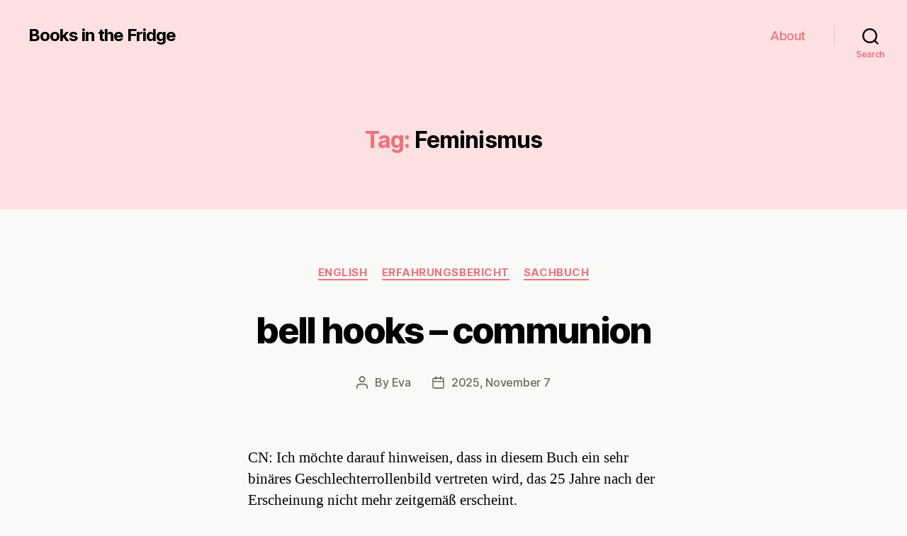

--- FILE ---
content_type: text/html; charset=UTF-8
request_url: https://booksinthefridge.at/tag/feminismus/
body_size: 35018
content:
<!DOCTYPE html>

<html class="no-js" lang="en-US">

	<head>

		<meta charset="UTF-8">
		<meta name="viewport" content="width=device-width, initial-scale=1.0">

		<link rel="profile" href="https://gmpg.org/xfn/11">

		<title>Feminismus &#8211; Books in the Fridge</title>
<meta name='robots' content='max-image-preview:large' />
<link rel="alternate" type="application/rss+xml" title="Books in the Fridge &raquo; Feed" href="https://booksinthefridge.at/feed/" />
<link rel="alternate" type="application/rss+xml" title="Books in the Fridge &raquo; Comments Feed" href="https://booksinthefridge.at/comments/feed/" />
<link rel="alternate" type="application/rss+xml" title="Books in the Fridge &raquo; Feminismus Tag Feed" href="https://booksinthefridge.at/tag/feminismus/feed/" />
<style id='wp-img-auto-sizes-contain-inline-css'>
img:is([sizes=auto i],[sizes^="auto," i]){contain-intrinsic-size:3000px 1500px}
/*# sourceURL=wp-img-auto-sizes-contain-inline-css */
</style>
<style id='wp-emoji-styles-inline-css'>

	img.wp-smiley, img.emoji {
		display: inline !important;
		border: none !important;
		box-shadow: none !important;
		height: 1em !important;
		width: 1em !important;
		margin: 0 0.07em !important;
		vertical-align: -0.1em !important;
		background: none !important;
		padding: 0 !important;
	}
/*# sourceURL=wp-emoji-styles-inline-css */
</style>
<style id='wp-block-library-inline-css'>
:root{--wp-block-synced-color:#7a00df;--wp-block-synced-color--rgb:122,0,223;--wp-bound-block-color:var(--wp-block-synced-color);--wp-editor-canvas-background:#ddd;--wp-admin-theme-color:#007cba;--wp-admin-theme-color--rgb:0,124,186;--wp-admin-theme-color-darker-10:#006ba1;--wp-admin-theme-color-darker-10--rgb:0,107,160.5;--wp-admin-theme-color-darker-20:#005a87;--wp-admin-theme-color-darker-20--rgb:0,90,135;--wp-admin-border-width-focus:2px}@media (min-resolution:192dpi){:root{--wp-admin-border-width-focus:1.5px}}.wp-element-button{cursor:pointer}:root .has-very-light-gray-background-color{background-color:#eee}:root .has-very-dark-gray-background-color{background-color:#313131}:root .has-very-light-gray-color{color:#eee}:root .has-very-dark-gray-color{color:#313131}:root .has-vivid-green-cyan-to-vivid-cyan-blue-gradient-background{background:linear-gradient(135deg,#00d084,#0693e3)}:root .has-purple-crush-gradient-background{background:linear-gradient(135deg,#34e2e4,#4721fb 50%,#ab1dfe)}:root .has-hazy-dawn-gradient-background{background:linear-gradient(135deg,#faaca8,#dad0ec)}:root .has-subdued-olive-gradient-background{background:linear-gradient(135deg,#fafae1,#67a671)}:root .has-atomic-cream-gradient-background{background:linear-gradient(135deg,#fdd79a,#004a59)}:root .has-nightshade-gradient-background{background:linear-gradient(135deg,#330968,#31cdcf)}:root .has-midnight-gradient-background{background:linear-gradient(135deg,#020381,#2874fc)}:root{--wp--preset--font-size--normal:16px;--wp--preset--font-size--huge:42px}.has-regular-font-size{font-size:1em}.has-larger-font-size{font-size:2.625em}.has-normal-font-size{font-size:var(--wp--preset--font-size--normal)}.has-huge-font-size{font-size:var(--wp--preset--font-size--huge)}.has-text-align-center{text-align:center}.has-text-align-left{text-align:left}.has-text-align-right{text-align:right}.has-fit-text{white-space:nowrap!important}#end-resizable-editor-section{display:none}.aligncenter{clear:both}.items-justified-left{justify-content:flex-start}.items-justified-center{justify-content:center}.items-justified-right{justify-content:flex-end}.items-justified-space-between{justify-content:space-between}.screen-reader-text{border:0;clip-path:inset(50%);height:1px;margin:-1px;overflow:hidden;padding:0;position:absolute;width:1px;word-wrap:normal!important}.screen-reader-text:focus{background-color:#ddd;clip-path:none;color:#444;display:block;font-size:1em;height:auto;left:5px;line-height:normal;padding:15px 23px 14px;text-decoration:none;top:5px;width:auto;z-index:100000}html :where(.has-border-color){border-style:solid}html :where([style*=border-top-color]){border-top-style:solid}html :where([style*=border-right-color]){border-right-style:solid}html :where([style*=border-bottom-color]){border-bottom-style:solid}html :where([style*=border-left-color]){border-left-style:solid}html :where([style*=border-width]){border-style:solid}html :where([style*=border-top-width]){border-top-style:solid}html :where([style*=border-right-width]){border-right-style:solid}html :where([style*=border-bottom-width]){border-bottom-style:solid}html :where([style*=border-left-width]){border-left-style:solid}html :where(img[class*=wp-image-]){height:auto;max-width:100%}:where(figure){margin:0 0 1em}html :where(.is-position-sticky){--wp-admin--admin-bar--position-offset:var(--wp-admin--admin-bar--height,0px)}@media screen and (max-width:600px){html :where(.is-position-sticky){--wp-admin--admin-bar--position-offset:0px}}

/*# sourceURL=wp-block-library-inline-css */
</style><style id='wp-block-button-inline-css'>
.wp-block-button__link{align-content:center;box-sizing:border-box;cursor:pointer;display:inline-block;height:100%;text-align:center;word-break:break-word}.wp-block-button__link.aligncenter{text-align:center}.wp-block-button__link.alignright{text-align:right}:where(.wp-block-button__link){border-radius:9999px;box-shadow:none;padding:calc(.667em + 2px) calc(1.333em + 2px);text-decoration:none}.wp-block-button[style*=text-decoration] .wp-block-button__link{text-decoration:inherit}.wp-block-buttons>.wp-block-button.has-custom-width{max-width:none}.wp-block-buttons>.wp-block-button.has-custom-width .wp-block-button__link{width:100%}.wp-block-buttons>.wp-block-button.has-custom-font-size .wp-block-button__link{font-size:inherit}.wp-block-buttons>.wp-block-button.wp-block-button__width-25{width:calc(25% - var(--wp--style--block-gap, .5em)*.75)}.wp-block-buttons>.wp-block-button.wp-block-button__width-50{width:calc(50% - var(--wp--style--block-gap, .5em)*.5)}.wp-block-buttons>.wp-block-button.wp-block-button__width-75{width:calc(75% - var(--wp--style--block-gap, .5em)*.25)}.wp-block-buttons>.wp-block-button.wp-block-button__width-100{flex-basis:100%;width:100%}.wp-block-buttons.is-vertical>.wp-block-button.wp-block-button__width-25{width:25%}.wp-block-buttons.is-vertical>.wp-block-button.wp-block-button__width-50{width:50%}.wp-block-buttons.is-vertical>.wp-block-button.wp-block-button__width-75{width:75%}.wp-block-button.is-style-squared,.wp-block-button__link.wp-block-button.is-style-squared{border-radius:0}.wp-block-button.no-border-radius,.wp-block-button__link.no-border-radius{border-radius:0!important}:root :where(.wp-block-button .wp-block-button__link.is-style-outline),:root :where(.wp-block-button.is-style-outline>.wp-block-button__link){border:2px solid;padding:.667em 1.333em}:root :where(.wp-block-button .wp-block-button__link.is-style-outline:not(.has-text-color)),:root :where(.wp-block-button.is-style-outline>.wp-block-button__link:not(.has-text-color)){color:currentColor}:root :where(.wp-block-button .wp-block-button__link.is-style-outline:not(.has-background)),:root :where(.wp-block-button.is-style-outline>.wp-block-button__link:not(.has-background)){background-color:initial;background-image:none}
/*# sourceURL=https://booksinthefridge.at/wp-includes/blocks/button/style.min.css */
</style>
<style id='wp-block-heading-inline-css'>
h1:where(.wp-block-heading).has-background,h2:where(.wp-block-heading).has-background,h3:where(.wp-block-heading).has-background,h4:where(.wp-block-heading).has-background,h5:where(.wp-block-heading).has-background,h6:where(.wp-block-heading).has-background{padding:1.25em 2.375em}h1.has-text-align-left[style*=writing-mode]:where([style*=vertical-lr]),h1.has-text-align-right[style*=writing-mode]:where([style*=vertical-rl]),h2.has-text-align-left[style*=writing-mode]:where([style*=vertical-lr]),h2.has-text-align-right[style*=writing-mode]:where([style*=vertical-rl]),h3.has-text-align-left[style*=writing-mode]:where([style*=vertical-lr]),h3.has-text-align-right[style*=writing-mode]:where([style*=vertical-rl]),h4.has-text-align-left[style*=writing-mode]:where([style*=vertical-lr]),h4.has-text-align-right[style*=writing-mode]:where([style*=vertical-rl]),h5.has-text-align-left[style*=writing-mode]:where([style*=vertical-lr]),h5.has-text-align-right[style*=writing-mode]:where([style*=vertical-rl]),h6.has-text-align-left[style*=writing-mode]:where([style*=vertical-lr]),h6.has-text-align-right[style*=writing-mode]:where([style*=vertical-rl]){rotate:180deg}
/*# sourceURL=https://booksinthefridge.at/wp-includes/blocks/heading/style.min.css */
</style>
<style id='wp-block-list-inline-css'>
ol,ul{box-sizing:border-box}:root :where(.wp-block-list.has-background){padding:1.25em 2.375em}
/*# sourceURL=https://booksinthefridge.at/wp-includes/blocks/list/style.min.css */
</style>
<style id='wp-block-group-inline-css'>
.wp-block-group{box-sizing:border-box}:where(.wp-block-group.wp-block-group-is-layout-constrained){position:relative}
/*# sourceURL=https://booksinthefridge.at/wp-includes/blocks/group/style.min.css */
</style>
<style id='wp-block-paragraph-inline-css'>
.is-small-text{font-size:.875em}.is-regular-text{font-size:1em}.is-large-text{font-size:2.25em}.is-larger-text{font-size:3em}.has-drop-cap:not(:focus):first-letter{float:left;font-size:8.4em;font-style:normal;font-weight:100;line-height:.68;margin:.05em .1em 0 0;text-transform:uppercase}body.rtl .has-drop-cap:not(:focus):first-letter{float:none;margin-left:.1em}p.has-drop-cap.has-background{overflow:hidden}:root :where(p.has-background){padding:1.25em 2.375em}:where(p.has-text-color:not(.has-link-color)) a{color:inherit}p.has-text-align-left[style*="writing-mode:vertical-lr"],p.has-text-align-right[style*="writing-mode:vertical-rl"]{rotate:180deg}
/*# sourceURL=https://booksinthefridge.at/wp-includes/blocks/paragraph/style.min.css */
</style>
<style id='wp-block-quote-inline-css'>
.wp-block-quote{box-sizing:border-box;overflow-wrap:break-word}.wp-block-quote.is-large:where(:not(.is-style-plain)),.wp-block-quote.is-style-large:where(:not(.is-style-plain)){margin-bottom:1em;padding:0 1em}.wp-block-quote.is-large:where(:not(.is-style-plain)) p,.wp-block-quote.is-style-large:where(:not(.is-style-plain)) p{font-size:1.5em;font-style:italic;line-height:1.6}.wp-block-quote.is-large:where(:not(.is-style-plain)) cite,.wp-block-quote.is-large:where(:not(.is-style-plain)) footer,.wp-block-quote.is-style-large:where(:not(.is-style-plain)) cite,.wp-block-quote.is-style-large:where(:not(.is-style-plain)) footer{font-size:1.125em;text-align:right}.wp-block-quote>cite{display:block}
/*# sourceURL=https://booksinthefridge.at/wp-includes/blocks/quote/style.min.css */
</style>
<style id='wp-block-separator-inline-css'>
@charset "UTF-8";.wp-block-separator{border:none;border-top:2px solid}:root :where(.wp-block-separator.is-style-dots){height:auto;line-height:1;text-align:center}:root :where(.wp-block-separator.is-style-dots):before{color:currentColor;content:"···";font-family:serif;font-size:1.5em;letter-spacing:2em;padding-left:2em}.wp-block-separator.is-style-dots{background:none!important;border:none!important}
/*# sourceURL=https://booksinthefridge.at/wp-includes/blocks/separator/style.min.css */
</style>
<style id='global-styles-inline-css'>
:root{--wp--preset--aspect-ratio--square: 1;--wp--preset--aspect-ratio--4-3: 4/3;--wp--preset--aspect-ratio--3-4: 3/4;--wp--preset--aspect-ratio--3-2: 3/2;--wp--preset--aspect-ratio--2-3: 2/3;--wp--preset--aspect-ratio--16-9: 16/9;--wp--preset--aspect-ratio--9-16: 9/16;--wp--preset--color--black: #000000;--wp--preset--color--cyan-bluish-gray: #abb8c3;--wp--preset--color--white: #ffffff;--wp--preset--color--pale-pink: #f78da7;--wp--preset--color--vivid-red: #cf2e2e;--wp--preset--color--luminous-vivid-orange: #ff6900;--wp--preset--color--luminous-vivid-amber: #fcb900;--wp--preset--color--light-green-cyan: #7bdcb5;--wp--preset--color--vivid-green-cyan: #00d084;--wp--preset--color--pale-cyan-blue: #8ed1fc;--wp--preset--color--vivid-cyan-blue: #0693e3;--wp--preset--color--vivid-purple: #9b51e0;--wp--preset--color--accent: #e21249;--wp--preset--color--primary: #000000;--wp--preset--color--secondary: #6a6a5c;--wp--preset--color--subtle-background: #d8d8ce;--wp--preset--color--background: #f9f9f7;--wp--preset--gradient--vivid-cyan-blue-to-vivid-purple: linear-gradient(135deg,rgb(6,147,227) 0%,rgb(155,81,224) 100%);--wp--preset--gradient--light-green-cyan-to-vivid-green-cyan: linear-gradient(135deg,rgb(122,220,180) 0%,rgb(0,208,130) 100%);--wp--preset--gradient--luminous-vivid-amber-to-luminous-vivid-orange: linear-gradient(135deg,rgb(252,185,0) 0%,rgb(255,105,0) 100%);--wp--preset--gradient--luminous-vivid-orange-to-vivid-red: linear-gradient(135deg,rgb(255,105,0) 0%,rgb(207,46,46) 100%);--wp--preset--gradient--very-light-gray-to-cyan-bluish-gray: linear-gradient(135deg,rgb(238,238,238) 0%,rgb(169,184,195) 100%);--wp--preset--gradient--cool-to-warm-spectrum: linear-gradient(135deg,rgb(74,234,220) 0%,rgb(151,120,209) 20%,rgb(207,42,186) 40%,rgb(238,44,130) 60%,rgb(251,105,98) 80%,rgb(254,248,76) 100%);--wp--preset--gradient--blush-light-purple: linear-gradient(135deg,rgb(255,206,236) 0%,rgb(152,150,240) 100%);--wp--preset--gradient--blush-bordeaux: linear-gradient(135deg,rgb(254,205,165) 0%,rgb(254,45,45) 50%,rgb(107,0,62) 100%);--wp--preset--gradient--luminous-dusk: linear-gradient(135deg,rgb(255,203,112) 0%,rgb(199,81,192) 50%,rgb(65,88,208) 100%);--wp--preset--gradient--pale-ocean: linear-gradient(135deg,rgb(255,245,203) 0%,rgb(182,227,212) 50%,rgb(51,167,181) 100%);--wp--preset--gradient--electric-grass: linear-gradient(135deg,rgb(202,248,128) 0%,rgb(113,206,126) 100%);--wp--preset--gradient--midnight: linear-gradient(135deg,rgb(2,3,129) 0%,rgb(40,116,252) 100%);--wp--preset--font-size--small: 18px;--wp--preset--font-size--medium: 20px;--wp--preset--font-size--large: 26.25px;--wp--preset--font-size--x-large: 42px;--wp--preset--font-size--normal: 21px;--wp--preset--font-size--larger: 32px;--wp--preset--spacing--20: 0.44rem;--wp--preset--spacing--30: 0.67rem;--wp--preset--spacing--40: 1rem;--wp--preset--spacing--50: 1.5rem;--wp--preset--spacing--60: 2.25rem;--wp--preset--spacing--70: 3.38rem;--wp--preset--spacing--80: 5.06rem;--wp--preset--shadow--natural: 6px 6px 9px rgba(0, 0, 0, 0.2);--wp--preset--shadow--deep: 12px 12px 50px rgba(0, 0, 0, 0.4);--wp--preset--shadow--sharp: 6px 6px 0px rgba(0, 0, 0, 0.2);--wp--preset--shadow--outlined: 6px 6px 0px -3px rgb(255, 255, 255), 6px 6px rgb(0, 0, 0);--wp--preset--shadow--crisp: 6px 6px 0px rgb(0, 0, 0);}:where(.is-layout-flex){gap: 0.5em;}:where(.is-layout-grid){gap: 0.5em;}body .is-layout-flex{display: flex;}.is-layout-flex{flex-wrap: wrap;align-items: center;}.is-layout-flex > :is(*, div){margin: 0;}body .is-layout-grid{display: grid;}.is-layout-grid > :is(*, div){margin: 0;}:where(.wp-block-columns.is-layout-flex){gap: 2em;}:where(.wp-block-columns.is-layout-grid){gap: 2em;}:where(.wp-block-post-template.is-layout-flex){gap: 1.25em;}:where(.wp-block-post-template.is-layout-grid){gap: 1.25em;}.has-black-color{color: var(--wp--preset--color--black) !important;}.has-cyan-bluish-gray-color{color: var(--wp--preset--color--cyan-bluish-gray) !important;}.has-white-color{color: var(--wp--preset--color--white) !important;}.has-pale-pink-color{color: var(--wp--preset--color--pale-pink) !important;}.has-vivid-red-color{color: var(--wp--preset--color--vivid-red) !important;}.has-luminous-vivid-orange-color{color: var(--wp--preset--color--luminous-vivid-orange) !important;}.has-luminous-vivid-amber-color{color: var(--wp--preset--color--luminous-vivid-amber) !important;}.has-light-green-cyan-color{color: var(--wp--preset--color--light-green-cyan) !important;}.has-vivid-green-cyan-color{color: var(--wp--preset--color--vivid-green-cyan) !important;}.has-pale-cyan-blue-color{color: var(--wp--preset--color--pale-cyan-blue) !important;}.has-vivid-cyan-blue-color{color: var(--wp--preset--color--vivid-cyan-blue) !important;}.has-vivid-purple-color{color: var(--wp--preset--color--vivid-purple) !important;}.has-black-background-color{background-color: var(--wp--preset--color--black) !important;}.has-cyan-bluish-gray-background-color{background-color: var(--wp--preset--color--cyan-bluish-gray) !important;}.has-white-background-color{background-color: var(--wp--preset--color--white) !important;}.has-pale-pink-background-color{background-color: var(--wp--preset--color--pale-pink) !important;}.has-vivid-red-background-color{background-color: var(--wp--preset--color--vivid-red) !important;}.has-luminous-vivid-orange-background-color{background-color: var(--wp--preset--color--luminous-vivid-orange) !important;}.has-luminous-vivid-amber-background-color{background-color: var(--wp--preset--color--luminous-vivid-amber) !important;}.has-light-green-cyan-background-color{background-color: var(--wp--preset--color--light-green-cyan) !important;}.has-vivid-green-cyan-background-color{background-color: var(--wp--preset--color--vivid-green-cyan) !important;}.has-pale-cyan-blue-background-color{background-color: var(--wp--preset--color--pale-cyan-blue) !important;}.has-vivid-cyan-blue-background-color{background-color: var(--wp--preset--color--vivid-cyan-blue) !important;}.has-vivid-purple-background-color{background-color: var(--wp--preset--color--vivid-purple) !important;}.has-black-border-color{border-color: var(--wp--preset--color--black) !important;}.has-cyan-bluish-gray-border-color{border-color: var(--wp--preset--color--cyan-bluish-gray) !important;}.has-white-border-color{border-color: var(--wp--preset--color--white) !important;}.has-pale-pink-border-color{border-color: var(--wp--preset--color--pale-pink) !important;}.has-vivid-red-border-color{border-color: var(--wp--preset--color--vivid-red) !important;}.has-luminous-vivid-orange-border-color{border-color: var(--wp--preset--color--luminous-vivid-orange) !important;}.has-luminous-vivid-amber-border-color{border-color: var(--wp--preset--color--luminous-vivid-amber) !important;}.has-light-green-cyan-border-color{border-color: var(--wp--preset--color--light-green-cyan) !important;}.has-vivid-green-cyan-border-color{border-color: var(--wp--preset--color--vivid-green-cyan) !important;}.has-pale-cyan-blue-border-color{border-color: var(--wp--preset--color--pale-cyan-blue) !important;}.has-vivid-cyan-blue-border-color{border-color: var(--wp--preset--color--vivid-cyan-blue) !important;}.has-vivid-purple-border-color{border-color: var(--wp--preset--color--vivid-purple) !important;}.has-vivid-cyan-blue-to-vivid-purple-gradient-background{background: var(--wp--preset--gradient--vivid-cyan-blue-to-vivid-purple) !important;}.has-light-green-cyan-to-vivid-green-cyan-gradient-background{background: var(--wp--preset--gradient--light-green-cyan-to-vivid-green-cyan) !important;}.has-luminous-vivid-amber-to-luminous-vivid-orange-gradient-background{background: var(--wp--preset--gradient--luminous-vivid-amber-to-luminous-vivid-orange) !important;}.has-luminous-vivid-orange-to-vivid-red-gradient-background{background: var(--wp--preset--gradient--luminous-vivid-orange-to-vivid-red) !important;}.has-very-light-gray-to-cyan-bluish-gray-gradient-background{background: var(--wp--preset--gradient--very-light-gray-to-cyan-bluish-gray) !important;}.has-cool-to-warm-spectrum-gradient-background{background: var(--wp--preset--gradient--cool-to-warm-spectrum) !important;}.has-blush-light-purple-gradient-background{background: var(--wp--preset--gradient--blush-light-purple) !important;}.has-blush-bordeaux-gradient-background{background: var(--wp--preset--gradient--blush-bordeaux) !important;}.has-luminous-dusk-gradient-background{background: var(--wp--preset--gradient--luminous-dusk) !important;}.has-pale-ocean-gradient-background{background: var(--wp--preset--gradient--pale-ocean) !important;}.has-electric-grass-gradient-background{background: var(--wp--preset--gradient--electric-grass) !important;}.has-midnight-gradient-background{background: var(--wp--preset--gradient--midnight) !important;}.has-small-font-size{font-size: var(--wp--preset--font-size--small) !important;}.has-medium-font-size{font-size: var(--wp--preset--font-size--medium) !important;}.has-large-font-size{font-size: var(--wp--preset--font-size--large) !important;}.has-x-large-font-size{font-size: var(--wp--preset--font-size--x-large) !important;}
/*# sourceURL=global-styles-inline-css */
</style>
<style id='block-style-variation-styles-inline-css'>
:root :where(.wp-block-button.is-style-outline--2 .wp-block-button__link){background: transparent none;border-color: currentColor;border-width: 2px;border-style: solid;color: currentColor;padding-top: 0.667em;padding-right: 1.33em;padding-bottom: 0.667em;padding-left: 1.33em;}
/*# sourceURL=block-style-variation-styles-inline-css */
</style>

<style id='classic-theme-styles-inline-css'>
/*! This file is auto-generated */
.wp-block-button__link{color:#fff;background-color:#32373c;border-radius:9999px;box-shadow:none;text-decoration:none;padding:calc(.667em + 2px) calc(1.333em + 2px);font-size:1.125em}.wp-block-file__button{background:#32373c;color:#fff;text-decoration:none}
/*# sourceURL=/wp-includes/css/classic-themes.min.css */
</style>
<link rel='stylesheet' id='twentytwenty-style-css' href='https://booksinthefridge.at/wp-content/themes/twentytwenty/style.css?ver=2.9' media='all' />
<style id='twentytwenty-style-inline-css'>
.color-accent,.color-accent-hover:hover,.color-accent-hover:focus,:root .has-accent-color,.has-drop-cap:not(:focus):first-letter,.wp-block-button.is-style-outline,a { color: #e21249; }blockquote,.border-color-accent,.border-color-accent-hover:hover,.border-color-accent-hover:focus { border-color: #e21249; }button,.button,.faux-button,.wp-block-button__link,.wp-block-file .wp-block-file__button,input[type="button"],input[type="reset"],input[type="submit"],.bg-accent,.bg-accent-hover:hover,.bg-accent-hover:focus,:root .has-accent-background-color,.comment-reply-link { background-color: #e21249; }.fill-children-accent,.fill-children-accent * { fill: #e21249; }:root .has-background-color,button,.button,.faux-button,.wp-block-button__link,.wp-block-file__button,input[type="button"],input[type="reset"],input[type="submit"],.wp-block-button,.comment-reply-link,.has-background.has-primary-background-color:not(.has-text-color),.has-background.has-primary-background-color *:not(.has-text-color),.has-background.has-accent-background-color:not(.has-text-color),.has-background.has-accent-background-color *:not(.has-text-color) { color: #f9f9f7; }:root .has-background-background-color { background-color: #f9f9f7; }body,.entry-title a,:root .has-primary-color { color: #000000; }:root .has-primary-background-color { background-color: #000000; }cite,figcaption,.wp-caption-text,.post-meta,.entry-content .wp-block-archives li,.entry-content .wp-block-categories li,.entry-content .wp-block-latest-posts li,.wp-block-latest-comments__comment-date,.wp-block-latest-posts__post-date,.wp-block-embed figcaption,.wp-block-image figcaption,.wp-block-pullquote cite,.comment-metadata,.comment-respond .comment-notes,.comment-respond .logged-in-as,.pagination .dots,.entry-content hr:not(.has-background),hr.styled-separator,:root .has-secondary-color { color: #6a6a5c; }:root .has-secondary-background-color { background-color: #6a6a5c; }pre,fieldset,input,textarea,table,table *,hr { border-color: #d8d8ce; }caption,code,code,kbd,samp,.wp-block-table.is-style-stripes tbody tr:nth-child(odd),:root .has-subtle-background-background-color { background-color: #d8d8ce; }.wp-block-table.is-style-stripes { border-bottom-color: #d8d8ce; }.wp-block-latest-posts.is-grid li { border-top-color: #d8d8ce; }:root .has-subtle-background-color { color: #d8d8ce; }body:not(.overlay-header) .primary-menu > li > a,body:not(.overlay-header) .primary-menu > li > .icon,.modal-menu a,.footer-menu a, .footer-widgets a:where(:not(.wp-block-button__link)),#site-footer .wp-block-button.is-style-outline,.wp-block-pullquote:before,.singular:not(.overlay-header) .entry-header a,.archive-header a,.header-footer-group .color-accent,.header-footer-group .color-accent-hover:hover { color: #cb1545; }.social-icons a,#site-footer button:not(.toggle),#site-footer .button,#site-footer .faux-button,#site-footer .wp-block-button__link,#site-footer .wp-block-file__button,#site-footer input[type="button"],#site-footer input[type="reset"],#site-footer input[type="submit"] { background-color: #cb1545; }.social-icons a,body:not(.overlay-header) .primary-menu ul,.header-footer-group button,.header-footer-group .button,.header-footer-group .faux-button,.header-footer-group .wp-block-button:not(.is-style-outline) .wp-block-button__link,.header-footer-group .wp-block-file__button,.header-footer-group input[type="button"],.header-footer-group input[type="reset"],.header-footer-group input[type="submit"] { color: #fce0e2; }#site-header,.footer-nav-widgets-wrapper,#site-footer,.menu-modal,.menu-modal-inner,.search-modal-inner,.archive-header,.singular .entry-header,.singular .featured-media:before,.wp-block-pullquote:before { background-color: #fce0e2; }.header-footer-group,body:not(.overlay-header) #site-header .toggle,.menu-modal .toggle { color: #000000; }body:not(.overlay-header) .primary-menu ul { background-color: #000000; }body:not(.overlay-header) .primary-menu > li > ul:after { border-bottom-color: #000000; }body:not(.overlay-header) .primary-menu ul ul:after { border-left-color: #000000; }.site-description,body:not(.overlay-header) .toggle-inner .toggle-text,.widget .post-date,.widget .rss-date,.widget_archive li,.widget_categories li,.widget cite,.widget_pages li,.widget_meta li,.widget_nav_menu li,.powered-by-wordpress,.footer-credits .privacy-policy,.to-the-top,.singular .entry-header .post-meta,.singular:not(.overlay-header) .entry-header .post-meta a { color: #9e4248; }.header-footer-group pre,.header-footer-group fieldset,.header-footer-group input,.header-footer-group textarea,.header-footer-group table,.header-footer-group table *,.footer-nav-widgets-wrapper,#site-footer,.menu-modal nav *,.footer-widgets-outer-wrapper,.footer-top { border-color: #f2b4b6; }.header-footer-group table caption,body:not(.overlay-header) .header-inner .toggle-wrapper::before { background-color: #f2b4b6; }.overlay-header .header-inner { color: #f9f9f7; }.cover-header .entry-header * { color: #f9f9f7; }
/*# sourceURL=twentytwenty-style-inline-css */
</style>
<link rel='stylesheet' id='twentytwenty-fonts-css' href='https://booksinthefridge.at/wp-content/themes/twentytwenty/assets/css/font-inter.css?ver=2.9' media='all' />
<link rel='stylesheet' id='twentytwenty-print-style-css' href='https://booksinthefridge.at/wp-content/themes/twentytwenty/print.css?ver=2.9' media='print' />
<script src="https://booksinthefridge.at/wp-content/themes/twentytwenty/assets/js/index.js?ver=2.9" id="twentytwenty-js-js" defer data-wp-strategy="defer"></script>
<link rel="https://api.w.org/" href="https://booksinthefridge.at/wp-json/" /><link rel="alternate" title="JSON" type="application/json" href="https://booksinthefridge.at/wp-json/wp/v2/tags/1182" /><link rel="EditURI" type="application/rsd+xml" title="RSD" href="https://booksinthefridge.at/xmlrpc.php?rsd" />
<meta name="generator" content="WordPress 6.9" />
	<script>document.documentElement.className = document.documentElement.className.replace( 'no-js', 'js' );</script>
	<style id="custom-background-css">
body.custom-background { background-color: #f9f9f7; }
</style>
			<style id="wp-custom-css">
			a {color:#eb737c;}
blockquote {
	border-left: 2px solid #eb737c;
}
body:not(.overlay-header) .primary-menu > li > a {color:#eb737c;}
body:not(.overlay-header) .toggle-inner .toggle-text {color:#eb737c;}
.entry-title a {font-size: 80%}
#site-footer a {color:#eb737c;}
.header-footer-group .color-accent {color:#eb737c;}		</style>
		
	</head>

	<body class="archive tag tag-feminismus tag-1182 custom-background wp-embed-responsive wp-theme-twentytwenty enable-search-modal has-no-pagination showing-comments hide-avatars footer-top-visible">

		<a class="skip-link screen-reader-text" href="#site-content">Skip to the content</a>
		<header id="site-header" class="header-footer-group">

			<div class="header-inner section-inner">

				<div class="header-titles-wrapper">

					
						<button class="toggle search-toggle mobile-search-toggle" data-toggle-target=".search-modal" data-toggle-body-class="showing-search-modal" data-set-focus=".search-modal .search-field" aria-expanded="false">
							<span class="toggle-inner">
								<span class="toggle-icon">
									<svg class="svg-icon" aria-hidden="true" role="img" focusable="false" xmlns="http://www.w3.org/2000/svg" width="23" height="23" viewBox="0 0 23 23"><path d="M38.710696,48.0601792 L43,52.3494831 L41.3494831,54 L37.0601792,49.710696 C35.2632422,51.1481185 32.9839107,52.0076499 30.5038249,52.0076499 C24.7027226,52.0076499 20,47.3049272 20,41.5038249 C20,35.7027226 24.7027226,31 30.5038249,31 C36.3049272,31 41.0076499,35.7027226 41.0076499,41.5038249 C41.0076499,43.9839107 40.1481185,46.2632422 38.710696,48.0601792 Z M36.3875844,47.1716785 C37.8030221,45.7026647 38.6734666,43.7048964 38.6734666,41.5038249 C38.6734666,36.9918565 35.0157934,33.3341833 30.5038249,33.3341833 C25.9918565,33.3341833 22.3341833,36.9918565 22.3341833,41.5038249 C22.3341833,46.0157934 25.9918565,49.6734666 30.5038249,49.6734666 C32.7048964,49.6734666 34.7026647,48.8030221 36.1716785,47.3875844 C36.2023931,47.347638 36.2360451,47.3092237 36.2726343,47.2726343 C36.3092237,47.2360451 36.347638,47.2023931 36.3875844,47.1716785 Z" transform="translate(-20 -31)" /></svg>								</span>
								<span class="toggle-text">Search</span>
							</span>
						</button><!-- .search-toggle -->

					
					<div class="header-titles">

						<div class="site-title faux-heading"><a href="https://booksinthefridge.at/" rel="home">Books in the Fridge</a></div>
					</div><!-- .header-titles -->

					<button class="toggle nav-toggle mobile-nav-toggle" data-toggle-target=".menu-modal"  data-toggle-body-class="showing-menu-modal" aria-expanded="false" data-set-focus=".close-nav-toggle">
						<span class="toggle-inner">
							<span class="toggle-icon">
								<svg class="svg-icon" aria-hidden="true" role="img" focusable="false" xmlns="http://www.w3.org/2000/svg" width="26" height="7" viewBox="0 0 26 7"><path fill-rule="evenodd" d="M332.5,45 C330.567003,45 329,43.4329966 329,41.5 C329,39.5670034 330.567003,38 332.5,38 C334.432997,38 336,39.5670034 336,41.5 C336,43.4329966 334.432997,45 332.5,45 Z M342,45 C340.067003,45 338.5,43.4329966 338.5,41.5 C338.5,39.5670034 340.067003,38 342,38 C343.932997,38 345.5,39.5670034 345.5,41.5 C345.5,43.4329966 343.932997,45 342,45 Z M351.5,45 C349.567003,45 348,43.4329966 348,41.5 C348,39.5670034 349.567003,38 351.5,38 C353.432997,38 355,39.5670034 355,41.5 C355,43.4329966 353.432997,45 351.5,45 Z" transform="translate(-329 -38)" /></svg>							</span>
							<span class="toggle-text">Menu</span>
						</span>
					</button><!-- .nav-toggle -->

				</div><!-- .header-titles-wrapper -->

				<div class="header-navigation-wrapper">

					
							<nav class="primary-menu-wrapper" aria-label="Horizontal">

								<ul class="primary-menu reset-list-style">

								<li class="page_item page-item-2"><a href="https://booksinthefridge.at/about/">About</a></li>

								</ul>

							</nav><!-- .primary-menu-wrapper -->

						
						<div class="header-toggles hide-no-js">

						
							<div class="toggle-wrapper search-toggle-wrapper">

								<button class="toggle search-toggle desktop-search-toggle" data-toggle-target=".search-modal" data-toggle-body-class="showing-search-modal" data-set-focus=".search-modal .search-field" aria-expanded="false">
									<span class="toggle-inner">
										<svg class="svg-icon" aria-hidden="true" role="img" focusable="false" xmlns="http://www.w3.org/2000/svg" width="23" height="23" viewBox="0 0 23 23"><path d="M38.710696,48.0601792 L43,52.3494831 L41.3494831,54 L37.0601792,49.710696 C35.2632422,51.1481185 32.9839107,52.0076499 30.5038249,52.0076499 C24.7027226,52.0076499 20,47.3049272 20,41.5038249 C20,35.7027226 24.7027226,31 30.5038249,31 C36.3049272,31 41.0076499,35.7027226 41.0076499,41.5038249 C41.0076499,43.9839107 40.1481185,46.2632422 38.710696,48.0601792 Z M36.3875844,47.1716785 C37.8030221,45.7026647 38.6734666,43.7048964 38.6734666,41.5038249 C38.6734666,36.9918565 35.0157934,33.3341833 30.5038249,33.3341833 C25.9918565,33.3341833 22.3341833,36.9918565 22.3341833,41.5038249 C22.3341833,46.0157934 25.9918565,49.6734666 30.5038249,49.6734666 C32.7048964,49.6734666 34.7026647,48.8030221 36.1716785,47.3875844 C36.2023931,47.347638 36.2360451,47.3092237 36.2726343,47.2726343 C36.3092237,47.2360451 36.347638,47.2023931 36.3875844,47.1716785 Z" transform="translate(-20 -31)" /></svg>										<span class="toggle-text">Search</span>
									</span>
								</button><!-- .search-toggle -->

							</div>

							
						</div><!-- .header-toggles -->
						
				</div><!-- .header-navigation-wrapper -->

			</div><!-- .header-inner -->

			<div class="search-modal cover-modal header-footer-group" data-modal-target-string=".search-modal" role="dialog" aria-modal="true" aria-label="Search">

	<div class="search-modal-inner modal-inner">

		<div class="section-inner">

			<form role="search" aria-label="Search for:" method="get" class="search-form" action="https://booksinthefridge.at/">
	<label for="search-form-1">
		<span class="screen-reader-text">
			Search for:		</span>
		<input type="search" id="search-form-1" class="search-field" placeholder="Search &hellip;" value="" name="s" />
	</label>
	<input type="submit" class="search-submit" value="Search" />
</form>

			<button class="toggle search-untoggle close-search-toggle fill-children-current-color" data-toggle-target=".search-modal" data-toggle-body-class="showing-search-modal" data-set-focus=".search-modal .search-field">
				<span class="screen-reader-text">
					Close search				</span>
				<svg class="svg-icon" aria-hidden="true" role="img" focusable="false" xmlns="http://www.w3.org/2000/svg" width="16" height="16" viewBox="0 0 16 16"><polygon fill="" fill-rule="evenodd" points="6.852 7.649 .399 1.195 1.445 .149 7.899 6.602 14.352 .149 15.399 1.195 8.945 7.649 15.399 14.102 14.352 15.149 7.899 8.695 1.445 15.149 .399 14.102" /></svg>			</button><!-- .search-toggle -->

		</div><!-- .section-inner -->

	</div><!-- .search-modal-inner -->

</div><!-- .menu-modal -->

		</header><!-- #site-header -->

		
<div class="menu-modal cover-modal header-footer-group" data-modal-target-string=".menu-modal">

	<div class="menu-modal-inner modal-inner">

		<div class="menu-wrapper section-inner">

			<div class="menu-top">

				<button class="toggle close-nav-toggle fill-children-current-color" data-toggle-target=".menu-modal" data-toggle-body-class="showing-menu-modal" data-set-focus=".menu-modal">
					<span class="toggle-text">Close Menu</span>
					<svg class="svg-icon" aria-hidden="true" role="img" focusable="false" xmlns="http://www.w3.org/2000/svg" width="16" height="16" viewBox="0 0 16 16"><polygon fill="" fill-rule="evenodd" points="6.852 7.649 .399 1.195 1.445 .149 7.899 6.602 14.352 .149 15.399 1.195 8.945 7.649 15.399 14.102 14.352 15.149 7.899 8.695 1.445 15.149 .399 14.102" /></svg>				</button><!-- .nav-toggle -->

				
					<nav class="mobile-menu" aria-label="Mobile">

						<ul class="modal-menu reset-list-style">

						<li class="page_item page-item-2"><div class="ancestor-wrapper"><a href="https://booksinthefridge.at/about/">About</a></div><!-- .ancestor-wrapper --></li>

						</ul>

					</nav>

					
			</div><!-- .menu-top -->

			<div class="menu-bottom">

				
			</div><!-- .menu-bottom -->

		</div><!-- .menu-wrapper -->

	</div><!-- .menu-modal-inner -->

</div><!-- .menu-modal -->

<main id="site-content">

	
		<header class="archive-header has-text-align-center header-footer-group">

			<div class="archive-header-inner section-inner medium">

									<h1 class="archive-title"><span class="color-accent">Tag:</span> <span>Feminismus</span></h1>
				
				
			</div><!-- .archive-header-inner -->

		</header><!-- .archive-header -->

		
<article class="post-7489 post type-post status-publish format-standard hentry category-english category-erfahrungsbericht category-sachbuch tag-befreiung tag-beziehung tag-body-shaming tag-feminismus tag-generationen tag-ideal tag-kultur tag-patriarchat tag-sexismus tag-solidaritat tag-weiblichkeit" id="post-7489">

	
<header class="entry-header has-text-align-center">

	<div class="entry-header-inner section-inner medium">

		
			<div class="entry-categories">
				<span class="screen-reader-text">
					Categories				</span>
				<div class="entry-categories-inner">
					<a href="https://booksinthefridge.at/category/english/" rel="category tag">English</a> <a href="https://booksinthefridge.at/category/erfahrungsbericht/" rel="category tag">Erfahrungsbericht</a> <a href="https://booksinthefridge.at/category/sachbuch/" rel="category tag">Sachbuch</a>				</div><!-- .entry-categories-inner -->
			</div><!-- .entry-categories -->

			<h2 class="entry-title heading-size-1"><a href="https://booksinthefridge.at/2025/11/07/">bell hooks – communion</a></h2>
		<div class="post-meta-wrapper post-meta-single post-meta-single-top">

			<ul class="post-meta">

									<li class="post-author meta-wrapper">
						<span class="meta-icon">
							<span class="screen-reader-text">
								Post author							</span>
							<svg class="svg-icon" aria-hidden="true" role="img" focusable="false" xmlns="http://www.w3.org/2000/svg" width="18" height="20" viewBox="0 0 18 20"><path fill="" d="M18,19 C18,19.5522847 17.5522847,20 17,20 C16.4477153,20 16,19.5522847 16,19 L16,17 C16,15.3431458 14.6568542,14 13,14 L5,14 C3.34314575,14 2,15.3431458 2,17 L2,19 C2,19.5522847 1.55228475,20 1,20 C0.44771525,20 0,19.5522847 0,19 L0,17 C0,14.2385763 2.23857625,12 5,12 L13,12 C15.7614237,12 18,14.2385763 18,17 L18,19 Z M9,10 C6.23857625,10 4,7.76142375 4,5 C4,2.23857625 6.23857625,0 9,0 C11.7614237,0 14,2.23857625 14,5 C14,7.76142375 11.7614237,10 9,10 Z M9,8 C10.6568542,8 12,6.65685425 12,5 C12,3.34314575 10.6568542,2 9,2 C7.34314575,2 6,3.34314575 6,5 C6,6.65685425 7.34314575,8 9,8 Z" /></svg>						</span>
						<span class="meta-text">
							By <a href="https://booksinthefridge.at/author/eva/">Eva</a>						</span>
					</li>
										<li class="post-date meta-wrapper">
						<span class="meta-icon">
							<span class="screen-reader-text">
								Post date							</span>
							<svg class="svg-icon" aria-hidden="true" role="img" focusable="false" xmlns="http://www.w3.org/2000/svg" width="18" height="19" viewBox="0 0 18 19"><path fill="" d="M4.60069444,4.09375 L3.25,4.09375 C2.47334957,4.09375 1.84375,4.72334957 1.84375,5.5 L1.84375,7.26736111 L16.15625,7.26736111 L16.15625,5.5 C16.15625,4.72334957 15.5266504,4.09375 14.75,4.09375 L13.3993056,4.09375 L13.3993056,4.55555556 C13.3993056,5.02154581 13.0215458,5.39930556 12.5555556,5.39930556 C12.0895653,5.39930556 11.7118056,5.02154581 11.7118056,4.55555556 L11.7118056,4.09375 L6.28819444,4.09375 L6.28819444,4.55555556 C6.28819444,5.02154581 5.9104347,5.39930556 5.44444444,5.39930556 C4.97845419,5.39930556 4.60069444,5.02154581 4.60069444,4.55555556 L4.60069444,4.09375 Z M6.28819444,2.40625 L11.7118056,2.40625 L11.7118056,1 C11.7118056,0.534009742 12.0895653,0.15625 12.5555556,0.15625 C13.0215458,0.15625 13.3993056,0.534009742 13.3993056,1 L13.3993056,2.40625 L14.75,2.40625 C16.4586309,2.40625 17.84375,3.79136906 17.84375,5.5 L17.84375,15.875 C17.84375,17.5836309 16.4586309,18.96875 14.75,18.96875 L3.25,18.96875 C1.54136906,18.96875 0.15625,17.5836309 0.15625,15.875 L0.15625,5.5 C0.15625,3.79136906 1.54136906,2.40625 3.25,2.40625 L4.60069444,2.40625 L4.60069444,1 C4.60069444,0.534009742 4.97845419,0.15625 5.44444444,0.15625 C5.9104347,0.15625 6.28819444,0.534009742 6.28819444,1 L6.28819444,2.40625 Z M1.84375,8.95486111 L1.84375,15.875 C1.84375,16.6516504 2.47334957,17.28125 3.25,17.28125 L14.75,17.28125 C15.5266504,17.28125 16.15625,16.6516504 16.15625,15.875 L16.15625,8.95486111 L1.84375,8.95486111 Z" /></svg>						</span>
						<span class="meta-text">
							<a href="https://booksinthefridge.at/2025/11/07/">2025, November 7</a>
						</span>
					</li>
					
			</ul><!-- .post-meta -->

		</div><!-- .post-meta-wrapper -->

		
	</div><!-- .entry-header-inner -->

</header><!-- .entry-header -->

	<div class="post-inner thin ">

		<div class="entry-content">

			
<p>CN: Ich möchte darauf hinweisen, dass in diesem Buch ein sehr binäres Geschlechterrollenbild vertreten wird, das 25 Jahre nach der Erscheinung nicht mehr zeitgemäß erscheint. </p>



<hr class="wp-block-separator has-alpha-channel-opacity"/>



<blockquote class="wp-block-quote is-layout-flow wp-block-quote-is-layout-flow">
<p>Most women search for love hoping to find recognition of our value.</p>
</blockquote>



<p>Ich habe das Gefühl, ich müsste ein Referat über dieses Buch schreiben, weil ich so lange gebraucht habe, um es zu lesen und so viele Notizen gemacht habe. Beim ersten Versuch habe ich irgendwann in der Mitte aufgehört, weil ich mich so aufgeregt habe, zu lesen, dass wir Frauen nie echte Liebe finden werden können, so lange wir uns nicht selbst lieben. Das hat in mir einen derartigen Widerwillen ausgelöst. Es ist genau genommen das Umgekehrte zu dem, was das Buch eigentlich vertritt und ich konnte die konkrete Stelle auch beim zweiten Mal lesen nicht mehr finden. Für mich war diese (vermeintliche) Aussage ein rotes Tuch. Wenn du erst … fünf Kilo abgenommen hast / bei irgendeinem wichtigen Thema mitreden kannst / programmieren gelernt hast / … dich selbst liebst, DANN WIRST DU ES WERT SEIN, GELIEBT ZU WERDEN. Da werde ich wirklich krawutisch. Und das Buch sagt das auch eigentlich nicht, wie ich bei einem zweiten Leseversuch mit ausführlichen Notizen nun dokumentieren konnte.</p>



<blockquote class="wp-block-quote is-layout-flow wp-block-quote-is-layout-flow">
<p>Love is the foundation on which we build the house of our dreams. It&#8217;s a house with many rooms. Relationships are part of the house, but they are not everything and never could be. The key is balance.</p>
</blockquote>



<p>Aus meinen vielen Notizen will sich kein <s>Referat</s> Text ergeben, ich zähle daher hier ein paar Kernpunkte auf:</p>



<ul class="wp-block-list">
<li><strong>Patriarchat.</strong> Führt dazu, dass Frauen sich von Anfang an wertlos fühlen und denken, dass sie sich Liebe erst „verdienen“ müssten. Dass Frauen sich um andere Menschen kümmern, ist nicht „von Natur aus“ gegeben, sondern gesellschaftlich anerzogen. </li>



<li><strong>Feminismus.</strong> Vieles hat sich geändert und trotzdem sind Frauen nach wie vor weder gleich gestellt noch wirklich frei. Zuerst die sexuelle Befreiung (finden Männer toll, solang es dazu führt, dass Frauen verfügbar und offen für alles sind, aber nicht, wenn es darum geht, dass Frauen wirklich über ihren eigenen Körper bestimmen dürfen, indem sie zum Beispiel auch Nein sagen), dann der Arbeitsplatz (Frauen gehen arbeiten <strong>und</strong> kümmern sich trotzdem noch um Haushalt und Kinder). Emotional hat sich sowieso nichts geändert, für Gefühle sind nach wie vor Frauen zuständig, Männer reden über sowas nicht. </li>



<li><strong>Kulturell gesehen ist Liebe Frauensache.</strong> Die Beziehungsratgeber der 1990er (Männer sind vom Mars usw.) haben es klar gemacht: Wenn Frauen bessere Beziehungen wollen, dann müssen sie selbst dafür sorgen. Indem sie die Emotionen der Männer hinnehmen und managen, sie aber nicht damit belästigen. Frauen sind dafür zuständig, dass eine Beziehung „funktioniert“.</li>



<li><strong>Body Shaming.</strong> Fängt meistens in der Familie an und zwar durch die weiblichen Familienmitglieder. Hier schließt sich der Kreis zu meinem oben genannten Widerwillen: Es geht darum, den eigenen Körper zu akzeptieren, was uns eigentlich von Familie und Gesellschaft systematisch abtrainiert wird. Solange wir glauben, dass wir erst dann „liebenswert“ („worthy of love“) sind, wenn wir körperliche Standards erfüllen, werden wir immer nach einem unerreichbaren Ideal streben, anstatt uns mit den wirklich wichtigen Themen zu befassen.</li>



<li><strong>Weibliche Solidarität.</strong> Es ist einfacher, auf andere Frauen loszugehen, anstatt sich gegen das gesellschaftlich verankerte Patriarchat aufzulehnen. Den Erfolg einer anderen Frau zu feiern widerspricht der Grunderzählung („fairy tale logic“), mit der wir aufgewachsen sind: Dass nur <strong>eine</strong> einzige Frau gewählt werden kann.</li>
</ul>



<blockquote class="wp-block-quote is-layout-flow wp-block-quote-is-layout-flow">
<p>Midlife for many of us has been the fabulous moment of pause where we begin to contemplate the true meaning of love in our lives. […] This is often the time in a woman&#8217;s life when she begins to seriously evaluate and critique the values that have shaped her life.</p>
</blockquote>



<p>Das Buch ist geprägt davon, dass sich die Autorin nun selbst in der „Mitte des Lebens“ befindet. Sie reflektiert, sie will ihre eigenen Erkenntnisse an die jüngeren Frauengenerationen weitergeben. Gesellschaftlicher Wandel braucht Zeit, aber vielleicht können wir ihn beschleunigen, wenn wir auf den Erkenntnissen älterer Frauengenerationen aufbauen. Wir müssen unsere Kinder nicht in die Rosa-Hellblau-Falle laufen lassen und ihnen vermitteln, dass nur Mädchen weinen oder über Gefühle reden dürfen. Wir können unseren eigenen Umgang mit Medienidealen hinterfragen, damit unsere Töchter, Nichten, Enkelinnen nicht bis zur Menopause brauchen, bis sie ihren eigenen Körper so akzeptieren können, wie er ist. Dann klappt das vielleicht auch endlich mal: <strong>Smash the patriarchy by redefining love! </strong></p>



<p><strong>#12in2025: 7/12</strong></p>

		</div><!-- .entry-content -->

	</div><!-- .post-inner -->

	<div class="section-inner">
		
		<div class="post-meta-wrapper post-meta-single post-meta-single-bottom">

			<ul class="post-meta">

									<li class="post-tags meta-wrapper">
						<span class="meta-icon">
							<span class="screen-reader-text">
								Tags							</span>
							<svg class="svg-icon" aria-hidden="true" role="img" focusable="false" xmlns="http://www.w3.org/2000/svg" width="18" height="18" viewBox="0 0 18 18"><path fill="" d="M15.4496399,8.42490555 L8.66109799,1.63636364 L1.63636364,1.63636364 L1.63636364,8.66081885 L8.42522727,15.44178 C8.57869221,15.5954158 8.78693789,15.6817418 9.00409091,15.6817418 C9.22124393,15.6817418 9.42948961,15.5954158 9.58327627,15.4414581 L15.4486339,9.57610048 C15.7651495,9.25692435 15.7649133,8.74206554 15.4496399,8.42490555 Z M16.6084423,10.7304545 L10.7406818,16.59822 C10.280287,17.0591273 9.65554997,17.3181054 9.00409091,17.3181054 C8.35263185,17.3181054 7.72789481,17.0591273 7.26815877,16.5988788 L0.239976954,9.57887876 C0.0863319284,9.4254126 0,9.21716044 0,9 L0,0.818181818 C0,0.366312477 0.366312477,0 0.818181818,0 L9,0 C9.21699531,0 9.42510306,0.0862010512 9.57854191,0.239639906 L16.6084423,7.26954545 C17.5601275,8.22691012 17.5601275,9.77308988 16.6084423,10.7304545 Z M5,6 C4.44771525,6 4,5.55228475 4,5 C4,4.44771525 4.44771525,4 5,4 C5.55228475,4 6,4.44771525 6,5 C6,5.55228475 5.55228475,6 5,6 Z" /></svg>						</span>
						<span class="meta-text">
							<a href="https://booksinthefridge.at/tag/befreiung/" rel="tag">Befreiung</a>, <a href="https://booksinthefridge.at/tag/beziehung/" rel="tag">Beziehung</a>, <a href="https://booksinthefridge.at/tag/body-shaming/" rel="tag">Body Shaming</a>, <a href="https://booksinthefridge.at/tag/feminismus/" rel="tag">Feminismus</a>, <a href="https://booksinthefridge.at/tag/generationen/" rel="tag">Generationen</a>, <a href="https://booksinthefridge.at/tag/ideal/" rel="tag">Ideal</a>, <a href="https://booksinthefridge.at/tag/kultur/" rel="tag">Kultur</a>, <a href="https://booksinthefridge.at/tag/patriarchat/" rel="tag">Patriarchat</a>, <a href="https://booksinthefridge.at/tag/sexismus/" rel="tag">Sexismus</a>, <a href="https://booksinthefridge.at/tag/solidaritat/" rel="tag">Solidarität</a>, <a href="https://booksinthefridge.at/tag/weiblichkeit/" rel="tag">Weiblichkeit</a>						</span>
					</li>
					
			</ul><!-- .post-meta -->

		</div><!-- .post-meta-wrapper -->

		
	</div><!-- .section-inner -->

	
</article><!-- .post -->
<hr class="post-separator styled-separator is-style-wide section-inner" aria-hidden="true" />
<article class="post-7410 post type-post status-publish format-standard hentry category-erfahrungsbericht category-sachbuch tag-deutschland tag-feminismus tag-fernsehen tag-geschlechterrollen tag-mutterschaft" id="post-7410">

	
<header class="entry-header has-text-align-center">

	<div class="entry-header-inner section-inner medium">

		
			<div class="entry-categories">
				<span class="screen-reader-text">
					Categories				</span>
				<div class="entry-categories-inner">
					<a href="https://booksinthefridge.at/category/erfahrungsbericht/" rel="category tag">Erfahrungsbericht</a> <a href="https://booksinthefridge.at/category/sachbuch/" rel="category tag">Sachbuch</a>				</div><!-- .entry-categories-inner -->
			</div><!-- .entry-categories -->

			<h2 class="entry-title heading-size-1"><a href="https://booksinthefridge.at/2025/10/14/">Katja Kullmann – Generation Ally</a></h2>
		<div class="post-meta-wrapper post-meta-single post-meta-single-top">

			<ul class="post-meta">

									<li class="post-author meta-wrapper">
						<span class="meta-icon">
							<span class="screen-reader-text">
								Post author							</span>
							<svg class="svg-icon" aria-hidden="true" role="img" focusable="false" xmlns="http://www.w3.org/2000/svg" width="18" height="20" viewBox="0 0 18 20"><path fill="" d="M18,19 C18,19.5522847 17.5522847,20 17,20 C16.4477153,20 16,19.5522847 16,19 L16,17 C16,15.3431458 14.6568542,14 13,14 L5,14 C3.34314575,14 2,15.3431458 2,17 L2,19 C2,19.5522847 1.55228475,20 1,20 C0.44771525,20 0,19.5522847 0,19 L0,17 C0,14.2385763 2.23857625,12 5,12 L13,12 C15.7614237,12 18,14.2385763 18,17 L18,19 Z M9,10 C6.23857625,10 4,7.76142375 4,5 C4,2.23857625 6.23857625,0 9,0 C11.7614237,0 14,2.23857625 14,5 C14,7.76142375 11.7614237,10 9,10 Z M9,8 C10.6568542,8 12,6.65685425 12,5 C12,3.34314575 10.6568542,2 9,2 C7.34314575,2 6,3.34314575 6,5 C6,6.65685425 7.34314575,8 9,8 Z" /></svg>						</span>
						<span class="meta-text">
							By <a href="https://booksinthefridge.at/author/eva/">Eva</a>						</span>
					</li>
										<li class="post-date meta-wrapper">
						<span class="meta-icon">
							<span class="screen-reader-text">
								Post date							</span>
							<svg class="svg-icon" aria-hidden="true" role="img" focusable="false" xmlns="http://www.w3.org/2000/svg" width="18" height="19" viewBox="0 0 18 19"><path fill="" d="M4.60069444,4.09375 L3.25,4.09375 C2.47334957,4.09375 1.84375,4.72334957 1.84375,5.5 L1.84375,7.26736111 L16.15625,7.26736111 L16.15625,5.5 C16.15625,4.72334957 15.5266504,4.09375 14.75,4.09375 L13.3993056,4.09375 L13.3993056,4.55555556 C13.3993056,5.02154581 13.0215458,5.39930556 12.5555556,5.39930556 C12.0895653,5.39930556 11.7118056,5.02154581 11.7118056,4.55555556 L11.7118056,4.09375 L6.28819444,4.09375 L6.28819444,4.55555556 C6.28819444,5.02154581 5.9104347,5.39930556 5.44444444,5.39930556 C4.97845419,5.39930556 4.60069444,5.02154581 4.60069444,4.55555556 L4.60069444,4.09375 Z M6.28819444,2.40625 L11.7118056,2.40625 L11.7118056,1 C11.7118056,0.534009742 12.0895653,0.15625 12.5555556,0.15625 C13.0215458,0.15625 13.3993056,0.534009742 13.3993056,1 L13.3993056,2.40625 L14.75,2.40625 C16.4586309,2.40625 17.84375,3.79136906 17.84375,5.5 L17.84375,15.875 C17.84375,17.5836309 16.4586309,18.96875 14.75,18.96875 L3.25,18.96875 C1.54136906,18.96875 0.15625,17.5836309 0.15625,15.875 L0.15625,5.5 C0.15625,3.79136906 1.54136906,2.40625 3.25,2.40625 L4.60069444,2.40625 L4.60069444,1 C4.60069444,0.534009742 4.97845419,0.15625 5.44444444,0.15625 C5.9104347,0.15625 6.28819444,0.534009742 6.28819444,1 L6.28819444,2.40625 Z M1.84375,8.95486111 L1.84375,15.875 C1.84375,16.6516504 2.47334957,17.28125 3.25,17.28125 L14.75,17.28125 C15.5266504,17.28125 16.15625,16.6516504 16.15625,15.875 L16.15625,8.95486111 L1.84375,8.95486111 Z" /></svg>						</span>
						<span class="meta-text">
							<a href="https://booksinthefridge.at/2025/10/14/">2025, October 14</a>
						</span>
					</li>
					
			</ul><!-- .post-meta -->

		</div><!-- .post-meta-wrapper -->

		
	</div><!-- .entry-header-inner -->

</header><!-- .entry-header -->

	<div class="post-inner thin ">

		<div class="entry-content">

			
<p>CN: Andeutung sexueller Handlungen und sexueller Belästigung</p>



<hr class="wp-block-separator has-alpha-channel-opacity"/>



<p>Dieses Buch hat (in meinem Besitz) eine Geschichte und ich werde sie erzählen. Es begab sich kürzlich, dass ich aus aktuellem Anlass der Ansicht war, es wäre sinnvoll, meine für nächstes Jahr geplante Buch-Challenge frühzeitig zu starten. Inzwischen haben sich die Informationen wieder geändert und die Buch-Challenge des aktuellen Jahres steht wieder im Vordergrund. Nichtsdestotrotz habe ich aber nun dieses Buch, das ich vor der Existenz dieses Blogs erworben und gelesen habe, einem zweiten Blick unterzogen und muss nun wohl oder übel meine Beziehung/Meinung dazu einem Update unterziehen.</p>



<p>In meinen Zwanzigern war ich ein großer Fan der TV-Serien <a href="https://www.imdb.com/de/title/tt0118254/?ref_=fn_all_ttl_1">Ally McBeal</a> und <a href="https://www.imdb.com/de/title/tt0159206/?ref_=fn_all_ttl_2">Sex and the City</a>. Heute kann ich im Rückblick sagen, dass ich damals zutiefst orientierungslos war, konfrontiert mit dieser riesigen Palette an Entscheidungsmöglichkeiten, die einem als junge Erwachsene (mit gewissen Privilegien) offen stehen. Die Protagonist:innen der oben genannten TV-Serien waren immer etwas älter als ich (laut Katja Kullmanns Definition gehöre ich nicht zur Generation Ally, ich wurde erst nach dem von ihr festgesetzten Zeitraum geboren). Diese TV-Serien der späten 1990er-Jahre zeigten Frauen, die auf verschiedene Arten erfolgreich in ihrem Beruf waren, sie hatten aber genauso Sorgen und Unsicherheiten. Sie scheiterten an und in Beziehungen und machten trotzdem immer weiter. Ich stelle mir vor, dass ich ihre „Gesellschaft“ damals als tröstlich empfand, mich weniger allein fühlte in der „Gemeinschaft“ mit anderen Frauen, die stolpern, manchmal nicht weiter wissen und trotzdem ihren Weg gehen.</p>



<p>Die Autorin Katja Kullmann hat sich in den späten 1990er-Jahren Ally McBeal und ihre Epochengenoss:innen zum Aufhänger genommen, um eine Analyse (?) zu verfassen zum Thema: <em>Warum es heute so kompliziert ist, eine Frau zu sein</em>. Der Zeitrahmen <em>Heute</em> beschreibt in dem Fall die späten 1990er-Jahre, das Buch wurde 2002 veröffentlicht. Basis ihrer Analyse sind ihre eigenen Erfahrungen, die sie als Heranwachsende in Deutschland gemacht hat. Dabei wechselt sie zwischen dem Herumwerfen von Klischees in alle möglichen Richtungen und einem Grundgejammer über Mann, Frau und Gesellschaft sowieso. Und hier füge ich nun (in der 34.&nbsp;Überarbeitung dieses Texts) die Grundfrage ein, die ich bis jetzt nicht abschließend beantworten konnte: Ist es eine Analyse? Ist es Satire? Will die Autorin sich beschweren über die Komplexität des heutigen (damaligen) Frauenlebens? Ruft sie dazu auf, unsere Freiheiten besser zu nutzen? Und was hat das eigentlich mit Ally McBeal zu tun?</p>



<blockquote class="wp-block-quote is-layout-flow wp-block-quote-is-layout-flow">
<p>Hier hatte er also die vergangenen Jahre überdauert, der Feminismus: in den muffigen Fachschafts-Bibliotheken, in den Gewerkschaftshäusern mit den filzigen Teppichböden.</p>
</blockquote>



<p>Wo ich mich selbst (bzw. mein jüngeres Ich) wieder erkannt habe, ist Kullmanns Zugang zum <strong>Feminismus</strong>. Sie beschreibt ausführlich die Haltung, mit der ich selbst Anfang 20 durchs Leben gegangen bin: <em>Das mit dem Feminismus und der Gleichstellung, das muss doch alles schon erledigt sein, das kann ja wirklich nicht sein, dass das heute noch ein Thema ist.</em> Sie schreibt von bereits damals erlebten Debatten über Genderschreibweisen (vor 25 Jahren! und das geht im Jahr 2025 immer noch so!), die sie und ihre Geschlechtsgenossinnen (und auch ich damals) als <strong>„Luxusproblem“</strong> betrachteten, die mit dem realen Leben nichts zu tun haben. Mir wurde als Kind vermittelt, dass ich alles erreichen könnte, wenn ich mich nur genügend anstrenge, dass meine Leistung etwas zählen würde. Logischerweise wollte ich keine <strong>„Quotenfrau“</strong> sein. Wenn die Leistung stimmt, dann muss es doch auch ohne Quote gehen. Fassungslos musste ich über die Jahre das Ausmaß meiner Naivität erkennen und die Tatsache, dass von Gleichstellung eben noch lange keine Rede sein kann.</p>



<blockquote class="wp-block-quote is-layout-flow wp-block-quote-is-layout-flow">
<p>Das Problem ist: Je mehr solcher <em>Drei-Wetter-Taft</em>-Frauen es gibt, je öfter sie betonen, dass alles bloß eine Frage der Organisation ist, desto weniger trauen wir uns, den Mund aufzumachen.&nbsp;</p>
</blockquote>



<p>Das obige Zitat beschreibt ein Phänomen, das mir ebenso wohl bekannt ist (ich habe viele Jahre lang „Frauenmagazine“ konsumiert): <strong>Superwoman, die alles unter einen Hut bringt.</strong> Immer top gepflegt und stilvoll gestylt, erfolgreich im Job, geliebte Mutter von mindestens zwei Kindern, glücklich verheiratet mit einem ebenfalls erfolgreichen Cis-Hetero-Mann. Werden erfolgreiche Frauen heute gefragt, wie sie das schaffen, geben sie (meistens) zu, dass sie eine Haushaltshilfe oder Kinderbetreuung (bezahlt oder familiär) haben, das war jedoch lange nicht der Standard. Lange Jahre wurde vermittelt, dass wir tatsächlich <strong>alles</strong> haben können, wenn wir es uns nur richtig <strong>organisieren</strong>. Die Formulierung war schon immer missverständlich. Wir haben heute mehr Wahlmöglichkeiten als früher, das heißt aber nicht, dass wir <strong>alles zur selben Zeit</strong> haben können. Inzwischen möchte ich jedes Mal laut schreien, wenn davon die Rede ist, dass ein Mann seine Partnerin „im Haushalt und bei der Kinderbetreuung unterstützt“. Als ob das allein Sache der Frau wäre, die dankbar sein muss, wenn der Mann sich gnadenhalber herablässt, etwas beizutragen&nbsp;…</p>



<p>Ein weiterer Punkt, bei dem ich zustimmend nicken muss, ist das Lachen über <strong>frauenfeindliche Witze</strong>. Wie die Autorin zurecht feststellt, haben wir mitgelacht, wenn prominente Männer „tief in die frauenfeindliche Kalauerkiste griffen“. Warum auch nicht, wir fühlten uns ja nicht mitgemeint, wir hatten die weiblichen Klischees, die da verlacht wurden, ja sowieso längst hinter uns gelassen. Es gibt Momente, in denen ich mir diese Zeit zurückwünsche. Es war einfacher, mitzulachen ohne nachzudenken. Heute überlege ich mir in so einer Situation immer, ob es sich lohnt, jetzt den Mund aufzumachen.</p>



<p>Das knallpinke Cover mit einer türkisblauen Handtasche darauf, suggeriert ein „Frauenbuch“, obwohl die Autorin laut eigener Angabe noch nie eines gelesen haben will. Die den einzelnen Kapiteln, die Themen wie Karriere, Mutterschaft und Partnerschaft behandeln, vorangestellten Zitate aus Ally McBeal weisen bereits auf etwas hin, das ich durch meine rosarote Retrobrille nicht sehen konnte: Die Autorin hasst Ally McBeal. Sie benutzt diese TV-Figur rein als Aufhänger, um ihren Text an die Frau zu bringen. Was bleibt, ist ein Text, der als Rechercheobjekt für die Geschlechterrollenbilder der Jahrtausendwende dienen mag. Menschen, die in Kullmanns Generation Ally (Geburtsjahrgänge 1965–1975) aufgewachsen sind, mögen nostalgische Gefühle erleben anhand der vielen popkulturellen Referenzen. </p>



<p>Einen Ansatz derAufklärung darüber, was dieser Text eigentlich sein will, liefert übrigens Katja Kullmanns Vorwort zum „Generation Ally Lifestyle-Guide“ von Birgit Hamm (das türkisgrüne Cover zeigt einen pinken Puschelpantoffel mit Absatz):</p>



<blockquote class="wp-block-quote is-layout-flow wp-block-quote-is-layout-flow">
<p>Florian Illies lieferte 1998 mit <em>Generation Golf</em> das Poesiealbum zur Ära, »aus Raider wurde Twix, sonst änderte sich nix«, hieß es darin. 2002 erschien <em>Generation Ally,</em> quasi als Fortschreibung der <em>Generation Golf</em> über die neunziger Jahre bis ins Heute – diesmal aus weiblicher Sicht und mit dem bitteren Fazit, dass es insbesondere die jungen Frauen gar nicht so weit gebracht haben, wie geheimhin angenommen.</p>
</blockquote>



<p><strong>EDIT 4. November 2025:</strong> Aus Krankheitsgründen hab ich dann doch den „Generation Ally Lifestyle-Guide“ von Birgit Hamm auch noch gelesen. Hier ist wenigstens von Anfang an klar, worauf die Leser:in sich einlässt: Ein A bis Z über das Leben in den 1990ern. Mir Buffalo Boots, Rucola und Tamagotchi. </p>



<blockquote class="wp-block-quote is-layout-flow wp-block-quote-is-layout-flow">
<p>Was wir fast vergessen hätten, was uns peinlich ist und was wir heute immer noch lieben.</p>
</blockquote>

		</div><!-- .entry-content -->

	</div><!-- .post-inner -->

	<div class="section-inner">
		
		<div class="post-meta-wrapper post-meta-single post-meta-single-bottom">

			<ul class="post-meta">

									<li class="post-tags meta-wrapper">
						<span class="meta-icon">
							<span class="screen-reader-text">
								Tags							</span>
							<svg class="svg-icon" aria-hidden="true" role="img" focusable="false" xmlns="http://www.w3.org/2000/svg" width="18" height="18" viewBox="0 0 18 18"><path fill="" d="M15.4496399,8.42490555 L8.66109799,1.63636364 L1.63636364,1.63636364 L1.63636364,8.66081885 L8.42522727,15.44178 C8.57869221,15.5954158 8.78693789,15.6817418 9.00409091,15.6817418 C9.22124393,15.6817418 9.42948961,15.5954158 9.58327627,15.4414581 L15.4486339,9.57610048 C15.7651495,9.25692435 15.7649133,8.74206554 15.4496399,8.42490555 Z M16.6084423,10.7304545 L10.7406818,16.59822 C10.280287,17.0591273 9.65554997,17.3181054 9.00409091,17.3181054 C8.35263185,17.3181054 7.72789481,17.0591273 7.26815877,16.5988788 L0.239976954,9.57887876 C0.0863319284,9.4254126 0,9.21716044 0,9 L0,0.818181818 C0,0.366312477 0.366312477,0 0.818181818,0 L9,0 C9.21699531,0 9.42510306,0.0862010512 9.57854191,0.239639906 L16.6084423,7.26954545 C17.5601275,8.22691012 17.5601275,9.77308988 16.6084423,10.7304545 Z M5,6 C4.44771525,6 4,5.55228475 4,5 C4,4.44771525 4.44771525,4 5,4 C5.55228475,4 6,4.44771525 6,5 C6,5.55228475 5.55228475,6 5,6 Z" /></svg>						</span>
						<span class="meta-text">
							<a href="https://booksinthefridge.at/tag/deutschland/" rel="tag">Deutschland</a>, <a href="https://booksinthefridge.at/tag/feminismus/" rel="tag">Feminismus</a>, <a href="https://booksinthefridge.at/tag/fernsehen/" rel="tag">Fernsehen</a>, <a href="https://booksinthefridge.at/tag/geschlechterrollen/" rel="tag">Geschlechterrollen</a>, <a href="https://booksinthefridge.at/tag/mutterschaft/" rel="tag">Mutterschaft</a>						</span>
					</li>
					
			</ul><!-- .post-meta -->

		</div><!-- .post-meta-wrapper -->

		
	</div><!-- .section-inner -->

	
</article><!-- .post -->
<hr class="post-separator styled-separator is-style-wide section-inner" aria-hidden="true" />
<article class="post-6384 post type-post status-publish format-standard hentry category-english category-essays category-memoir tag-autorin tag-college tag-feminismus tag-filmindustrie tag-los-angeles tag-schreiben tag-usa" id="post-6384">

	
<header class="entry-header has-text-align-center">

	<div class="entry-header-inner section-inner medium">

		
			<div class="entry-categories">
				<span class="screen-reader-text">
					Categories				</span>
				<div class="entry-categories-inner">
					<a href="https://booksinthefridge.at/category/english/" rel="category tag">English</a> <a href="https://booksinthefridge.at/category/essays/" rel="category tag">Essays</a> <a href="https://booksinthefridge.at/category/memoir/" rel="category tag">Memoir</a>				</div><!-- .entry-categories-inner -->
			</div><!-- .entry-categories -->

			<h2 class="entry-title heading-size-1"><a href="https://booksinthefridge.at/2024/07/15/">Lena Dunham – Not That Kind of Girl</a></h2>
		<div class="post-meta-wrapper post-meta-single post-meta-single-top">

			<ul class="post-meta">

									<li class="post-author meta-wrapper">
						<span class="meta-icon">
							<span class="screen-reader-text">
								Post author							</span>
							<svg class="svg-icon" aria-hidden="true" role="img" focusable="false" xmlns="http://www.w3.org/2000/svg" width="18" height="20" viewBox="0 0 18 20"><path fill="" d="M18,19 C18,19.5522847 17.5522847,20 17,20 C16.4477153,20 16,19.5522847 16,19 L16,17 C16,15.3431458 14.6568542,14 13,14 L5,14 C3.34314575,14 2,15.3431458 2,17 L2,19 C2,19.5522847 1.55228475,20 1,20 C0.44771525,20 0,19.5522847 0,19 L0,17 C0,14.2385763 2.23857625,12 5,12 L13,12 C15.7614237,12 18,14.2385763 18,17 L18,19 Z M9,10 C6.23857625,10 4,7.76142375 4,5 C4,2.23857625 6.23857625,0 9,0 C11.7614237,0 14,2.23857625 14,5 C14,7.76142375 11.7614237,10 9,10 Z M9,8 C10.6568542,8 12,6.65685425 12,5 C12,3.34314575 10.6568542,2 9,2 C7.34314575,2 6,3.34314575 6,5 C6,6.65685425 7.34314575,8 9,8 Z" /></svg>						</span>
						<span class="meta-text">
							By <a href="https://booksinthefridge.at/author/eva/">Eva</a>						</span>
					</li>
										<li class="post-date meta-wrapper">
						<span class="meta-icon">
							<span class="screen-reader-text">
								Post date							</span>
							<svg class="svg-icon" aria-hidden="true" role="img" focusable="false" xmlns="http://www.w3.org/2000/svg" width="18" height="19" viewBox="0 0 18 19"><path fill="" d="M4.60069444,4.09375 L3.25,4.09375 C2.47334957,4.09375 1.84375,4.72334957 1.84375,5.5 L1.84375,7.26736111 L16.15625,7.26736111 L16.15625,5.5 C16.15625,4.72334957 15.5266504,4.09375 14.75,4.09375 L13.3993056,4.09375 L13.3993056,4.55555556 C13.3993056,5.02154581 13.0215458,5.39930556 12.5555556,5.39930556 C12.0895653,5.39930556 11.7118056,5.02154581 11.7118056,4.55555556 L11.7118056,4.09375 L6.28819444,4.09375 L6.28819444,4.55555556 C6.28819444,5.02154581 5.9104347,5.39930556 5.44444444,5.39930556 C4.97845419,5.39930556 4.60069444,5.02154581 4.60069444,4.55555556 L4.60069444,4.09375 Z M6.28819444,2.40625 L11.7118056,2.40625 L11.7118056,1 C11.7118056,0.534009742 12.0895653,0.15625 12.5555556,0.15625 C13.0215458,0.15625 13.3993056,0.534009742 13.3993056,1 L13.3993056,2.40625 L14.75,2.40625 C16.4586309,2.40625 17.84375,3.79136906 17.84375,5.5 L17.84375,15.875 C17.84375,17.5836309 16.4586309,18.96875 14.75,18.96875 L3.25,18.96875 C1.54136906,18.96875 0.15625,17.5836309 0.15625,15.875 L0.15625,5.5 C0.15625,3.79136906 1.54136906,2.40625 3.25,2.40625 L4.60069444,2.40625 L4.60069444,1 C4.60069444,0.534009742 4.97845419,0.15625 5.44444444,0.15625 C5.9104347,0.15625 6.28819444,0.534009742 6.28819444,1 L6.28819444,2.40625 Z M1.84375,8.95486111 L1.84375,15.875 C1.84375,16.6516504 2.47334957,17.28125 3.25,17.28125 L14.75,17.28125 C15.5266504,17.28125 16.15625,16.6516504 16.15625,15.875 L16.15625,8.95486111 L1.84375,8.95486111 Z" /></svg>						</span>
						<span class="meta-text">
							<a href="https://booksinthefridge.at/2024/07/15/">2024, July 15</a>
						</span>
					</li>
					
			</ul><!-- .post-meta -->

		</div><!-- .post-meta-wrapper -->

		
	</div><!-- .entry-header-inner -->

</header><!-- .entry-header -->

	<div class="post-inner thin ">

		<div class="entry-content">

			<p>CN: Gaslighting, Misogynie, sexuelle Handlungen, Diät, OCD, Depression, Anxiety, Erwähnung von Suizid, Vergewaltigung</p>
<hr />
<blockquote>
<p class="p1">But I am a girl with a keen interest in having it all, and what follows are hopeful dispatches from the frontlines of that struggle.</p>
</blockquote>
<p>Eines der Bücher, die sich am Längsten auf meiner Merkliste in der <a href="https://libbyapp.com">Libby-App</a> befinden, habe ich nun mal gelesen. Da weiß ich dann schon nicht mehr, warum es überhaupt auf dieser Liste steht (in der <a href="https://libbyapp.com">Libby-App</a> kann ich mir dazu leider keine Anmerkungen machen; in der anderen Liste, die ich nur unregelmäßig pflege, weil sie eh viel zu lang ist, habe ich dazu auch nichts gefunden). Ich vermute den <a href="https://lila-podcast.de/?s=dunham">Lila Podcast</a> als Anknüpfungspunkt, da wurde die <a href="https://de.wikipedia.org/wiki/Lena_Dunham">Autorin</a> in mehreren Episoden erwähnt.</p>
<p>Der Untertitel „a young woman tells you what she&#8217;s &#8216;learned&#8217;“ deutet auf einen Lernprozess hin. Es handelt sich jedoch um einen impliziten Lernprozess, beinahe mehr einen Sozialisationsprozess, in dem die Autorin gelernt hat, wie die Gesellschaft mit jungen Frauen wie ihr umgeht.</p>
<blockquote>
<p class="p1">„You can&#8217;t please everyone,“ my grandmother always said.<br />
Yes, you can, I thought. If you just work hard enough.</p>
</blockquote>
<p>Sie erzählt in thematisch gruppierten Essays von ihren Erfahrungen hinsichtlich Liebe, Freundschaft, Sex und Arbeit, von ihrem Umgang mit dem eigenen Körper und wie dieser Umgang massiv von den von außen auf junge Frauen einprasselnden Erwartungen beeinflusst wurde. Sie spart nicht mit peinlichen Situationen, von denen wir vermutlich als junge Menschen mit wenig Erfahrung alle einige erlebt haben dürften. Sie beschreibt die Situationen, die sie erlebt hat, wie zum Beispiel den Polizisten, der ihr nahelegt, dass sie doch nicht so nett zu dem Mann sein hätte sollen, der ihr nun nachstellt und sie bedroht. Kaum ein (anti-)feministisches Klischee wird ausgelassen, die Kritik bleibt jedoch zumeist zwischen den Zeilen stehen. Sie nimmt ihre eigenen (früheren) Annahmen über die Gesellschaft aufs Korn, ohne sie konkret zu widerlegen. Dadurch bleibt das Buch unterhaltsam, ohne zu sehr auf die Zehen zu treten. <a href="https://de.wikipedia.org/wiki/Lena_Dunham">(Obwohl es laut Wikipedia doch einigen Menschen auf die Zehen getreten ist.)</a></p>
<blockquote><p>I was a working woman. I deserved kisses. I deserved to be treated like a piece of meat but also respected for my intellect.</p></blockquote>
<p>Vielleicht hätte ich mir etwas anderes erwartet? Erwartungshaltungen sind ja immer problematisch. Mehr Kritik, mehr Hilfestellungen für junge Frauen, mehr Anregungen für gesellschaftlichen Fortschritt, der die geschlechtlichen Ungleichheiten verringert?</p>
<p>Dazu ist das Buch aber nicht angetreten. Der Untertitel sagt es deutlich: eine junge Frau erzählt uns, was sie gelernt hat. Es kann nicht auch noch ihre Aufgabe sein, uns zu erklären, wie wir die Gesellschaft zu verbessern haben.</p>

		</div><!-- .entry-content -->

	</div><!-- .post-inner -->

	<div class="section-inner">
		
		<div class="post-meta-wrapper post-meta-single post-meta-single-bottom">

			<ul class="post-meta">

									<li class="post-tags meta-wrapper">
						<span class="meta-icon">
							<span class="screen-reader-text">
								Tags							</span>
							<svg class="svg-icon" aria-hidden="true" role="img" focusable="false" xmlns="http://www.w3.org/2000/svg" width="18" height="18" viewBox="0 0 18 18"><path fill="" d="M15.4496399,8.42490555 L8.66109799,1.63636364 L1.63636364,1.63636364 L1.63636364,8.66081885 L8.42522727,15.44178 C8.57869221,15.5954158 8.78693789,15.6817418 9.00409091,15.6817418 C9.22124393,15.6817418 9.42948961,15.5954158 9.58327627,15.4414581 L15.4486339,9.57610048 C15.7651495,9.25692435 15.7649133,8.74206554 15.4496399,8.42490555 Z M16.6084423,10.7304545 L10.7406818,16.59822 C10.280287,17.0591273 9.65554997,17.3181054 9.00409091,17.3181054 C8.35263185,17.3181054 7.72789481,17.0591273 7.26815877,16.5988788 L0.239976954,9.57887876 C0.0863319284,9.4254126 0,9.21716044 0,9 L0,0.818181818 C0,0.366312477 0.366312477,0 0.818181818,0 L9,0 C9.21699531,0 9.42510306,0.0862010512 9.57854191,0.239639906 L16.6084423,7.26954545 C17.5601275,8.22691012 17.5601275,9.77308988 16.6084423,10.7304545 Z M5,6 C4.44771525,6 4,5.55228475 4,5 C4,4.44771525 4.44771525,4 5,4 C5.55228475,4 6,4.44771525 6,5 C6,5.55228475 5.55228475,6 5,6 Z" /></svg>						</span>
						<span class="meta-text">
							<a href="https://booksinthefridge.at/tag/autorin/" rel="tag">Autorin</a>, <a href="https://booksinthefridge.at/tag/college/" rel="tag">College</a>, <a href="https://booksinthefridge.at/tag/feminismus/" rel="tag">Feminismus</a>, <a href="https://booksinthefridge.at/tag/filmindustrie/" rel="tag">Filmindustrie</a>, <a href="https://booksinthefridge.at/tag/los-angeles/" rel="tag">Los Angeles</a>, <a href="https://booksinthefridge.at/tag/schreiben/" rel="tag">schreiben</a>, <a href="https://booksinthefridge.at/tag/usa/" rel="tag">USA</a>						</span>
					</li>
					
			</ul><!-- .post-meta -->

		</div><!-- .post-meta-wrapper -->

		
	</div><!-- .section-inner -->

	
</article><!-- .post -->
<hr class="post-separator styled-separator is-style-wide section-inner" aria-hidden="true" />
<article class="post-5464 post type-post status-publish format-standard hentry category-english category-roman tag-alter tag-feminismus tag-gender tag-geschlecht tag-geschlechtsidentitat tag-london tag-mutter tag-mutterschaft tag-patriarchat tag-tochter tag-weiblich tag-weiblichkeit" id="post-5464">

	
<header class="entry-header has-text-align-center">

	<div class="entry-header-inner section-inner medium">

		
			<div class="entry-categories">
				<span class="screen-reader-text">
					Categories				</span>
				<div class="entry-categories-inner">
					<a href="https://booksinthefridge.at/category/english/" rel="category tag">English</a> <a href="https://booksinthefridge.at/category/roman/" rel="category tag">Roman</a>				</div><!-- .entry-categories-inner -->
			</div><!-- .entry-categories -->

			<h2 class="entry-title heading-size-1"><a href="https://booksinthefridge.at/2022/10/18/">Bernadine Evaristo – Girl, Woman, Other</a></h2>
		<div class="post-meta-wrapper post-meta-single post-meta-single-top">

			<ul class="post-meta">

									<li class="post-author meta-wrapper">
						<span class="meta-icon">
							<span class="screen-reader-text">
								Post author							</span>
							<svg class="svg-icon" aria-hidden="true" role="img" focusable="false" xmlns="http://www.w3.org/2000/svg" width="18" height="20" viewBox="0 0 18 20"><path fill="" d="M18,19 C18,19.5522847 17.5522847,20 17,20 C16.4477153,20 16,19.5522847 16,19 L16,17 C16,15.3431458 14.6568542,14 13,14 L5,14 C3.34314575,14 2,15.3431458 2,17 L2,19 C2,19.5522847 1.55228475,20 1,20 C0.44771525,20 0,19.5522847 0,19 L0,17 C0,14.2385763 2.23857625,12 5,12 L13,12 C15.7614237,12 18,14.2385763 18,17 L18,19 Z M9,10 C6.23857625,10 4,7.76142375 4,5 C4,2.23857625 6.23857625,0 9,0 C11.7614237,0 14,2.23857625 14,5 C14,7.76142375 11.7614237,10 9,10 Z M9,8 C10.6568542,8 12,6.65685425 12,5 C12,3.34314575 10.6568542,2 9,2 C7.34314575,2 6,3.34314575 6,5 C6,6.65685425 7.34314575,8 9,8 Z" /></svg>						</span>
						<span class="meta-text">
							By <a href="https://booksinthefridge.at/author/eva/">Eva</a>						</span>
					</li>
										<li class="post-date meta-wrapper">
						<span class="meta-icon">
							<span class="screen-reader-text">
								Post date							</span>
							<svg class="svg-icon" aria-hidden="true" role="img" focusable="false" xmlns="http://www.w3.org/2000/svg" width="18" height="19" viewBox="0 0 18 19"><path fill="" d="M4.60069444,4.09375 L3.25,4.09375 C2.47334957,4.09375 1.84375,4.72334957 1.84375,5.5 L1.84375,7.26736111 L16.15625,7.26736111 L16.15625,5.5 C16.15625,4.72334957 15.5266504,4.09375 14.75,4.09375 L13.3993056,4.09375 L13.3993056,4.55555556 C13.3993056,5.02154581 13.0215458,5.39930556 12.5555556,5.39930556 C12.0895653,5.39930556 11.7118056,5.02154581 11.7118056,4.55555556 L11.7118056,4.09375 L6.28819444,4.09375 L6.28819444,4.55555556 C6.28819444,5.02154581 5.9104347,5.39930556 5.44444444,5.39930556 C4.97845419,5.39930556 4.60069444,5.02154581 4.60069444,4.55555556 L4.60069444,4.09375 Z M6.28819444,2.40625 L11.7118056,2.40625 L11.7118056,1 C11.7118056,0.534009742 12.0895653,0.15625 12.5555556,0.15625 C13.0215458,0.15625 13.3993056,0.534009742 13.3993056,1 L13.3993056,2.40625 L14.75,2.40625 C16.4586309,2.40625 17.84375,3.79136906 17.84375,5.5 L17.84375,15.875 C17.84375,17.5836309 16.4586309,18.96875 14.75,18.96875 L3.25,18.96875 C1.54136906,18.96875 0.15625,17.5836309 0.15625,15.875 L0.15625,5.5 C0.15625,3.79136906 1.54136906,2.40625 3.25,2.40625 L4.60069444,2.40625 L4.60069444,1 C4.60069444,0.534009742 4.97845419,0.15625 5.44444444,0.15625 C5.9104347,0.15625 6.28819444,0.534009742 6.28819444,1 L6.28819444,2.40625 Z M1.84375,8.95486111 L1.84375,15.875 C1.84375,16.6516504 2.47334957,17.28125 3.25,17.28125 L14.75,17.28125 C15.5266504,17.28125 16.15625,16.6516504 16.15625,15.875 L16.15625,8.95486111 L1.84375,8.95486111 Z" /></svg>						</span>
						<span class="meta-text">
							<a href="https://booksinthefridge.at/2022/10/18/">2022, October 18</a>
						</span>
					</li>
					
			</ul><!-- .post-meta -->

		</div><!-- .post-meta-wrapper -->

		
	</div><!-- .entry-header-inner -->

</header><!-- .entry-header -->

	<div class="post-inner thin ">

		<div class="entry-content">

			<p>CN dieses Buch: Drogenmissbrauch, Suizid, Rassismus, Misogynie, Krankheit, Vergewaltigung, Gewalt, Mord, Diskriminierung, Depression<br />
CN dieser Post: –</p>
<hr />
<blockquote><p>Yazz knows full well that Amma will always be anything but normal, and as she&#8217;s in her fifties, she&#8217;s not old yet, although try telling <em>that</em> to a nineteen-year-old; in any case, ageing is nothing to be ashamed of</p></blockquote>
<p>Seit ich dieses Buch fertig gelesen habe (was schon einige Tage her ist), fühle ich mich nicht in der Lage, einen Text zu verfassen, der dieser Ansammlung von weiblichen Lebenserfahrungen und Lebensentwürfen auch nur ansatzweise gerecht werden könnte. Mir gefällt das Episodenhafte an dieser Erzählform, die jeweils ein Kapitel aus der Perspektive einer Person erzählt. Jeweils drei Kapitel befassen sich mit Personen, die unmittelbar miteinander in Verbindung stehen (zB Frauen in Familienverhältnissen wie Mutter und Tochter wie im obigen Zitat angedeutet wird). Letztendlich führt Ammas Theaterstück als übergeordneter roter Faden dazu, dass die Verbindungen zwischen allen Protagonist:innen mit den unterschiedlichen Lebensverhältnissen deutlich werden. Trotz aller Unterschiede existiert diese Verbindung.</p>
<p>Es wäre unfair, einzelne Geschichten hervorzuheben aus dieser Bandbreite an unterschiedlichen Perspektiven. Es werden Frauenleben in unterschiedlichsten Beziehungsformen beschrieben, der Zeitraum im Blick erstreckt sich über mehrere Generationen. Dadurch kann auch die gesellschaftliche Entwicklung im Verlauf des letzten Jahrhunderts aus unterschiedlichen Perspektiven betrachtet werden.</p>
<blockquote><p>Winsome likes the fact that Rachel is curious enough to know who her grandmother was before she was a mother, when she was a person in her own right, as she described it<br />
except she never has been, first she was a daughter, then a wife and mother, and now also a grandmother and great-grandmother.</p></blockquote>
<p>Die Suche nach der eigenen Geschlechtsidentität wird speziell im Rahmen einer Geschichte thematisiert, die auch die Notwendigkeit der Geschlechtsidentität prinzipiell in Frage stellt. Gerade diese Protagonist:in stattet die Autorin mit einem „gewöhnlichen“ Familienhintergrund aus. Sie beschreibt die schwierige Erfahrung, Fragen zu stellen in einem Forum, in dem schon die Benutzung bestimmter Formulierungen zu einem Ausschluss führen kann <em>(„people won&#8217;t tolerate ignorance on here“)</em>. Sie beschreibt den langen Lernweg, der notwendig ist, um sich von den erlernten Stereotypen und Rollenbildern zu lösen und an einen Ort zu gelangen, wo Menschen einfach Menschen sein dürfen. Und gleichzeitig wird aber auch eine Protagonist:in gezeigt, die aufgrund ihres Alters Schwierigkeiten damit hat, zu verstehen, in welchen Formen sich die Welt verändert hat <em>(„you&#8217;re expecting too much of me to even begin to understand what you&#8217;re going on about“)</em>. Gleichzeitig akzeptiert sie jedoch ihr Familienmitglied so, wie es ist. Selbst wenn wir nicht alles verstehen oder nachvollziehen können, können wir Menschen so akzeptieren und sein lassen, wie sie es wollen, ohne sie dafür zu kritisieren.</p>

		</div><!-- .entry-content -->

	</div><!-- .post-inner -->

	<div class="section-inner">
		
		<div class="post-meta-wrapper post-meta-single post-meta-single-bottom">

			<ul class="post-meta">

									<li class="post-tags meta-wrapper">
						<span class="meta-icon">
							<span class="screen-reader-text">
								Tags							</span>
							<svg class="svg-icon" aria-hidden="true" role="img" focusable="false" xmlns="http://www.w3.org/2000/svg" width="18" height="18" viewBox="0 0 18 18"><path fill="" d="M15.4496399,8.42490555 L8.66109799,1.63636364 L1.63636364,1.63636364 L1.63636364,8.66081885 L8.42522727,15.44178 C8.57869221,15.5954158 8.78693789,15.6817418 9.00409091,15.6817418 C9.22124393,15.6817418 9.42948961,15.5954158 9.58327627,15.4414581 L15.4486339,9.57610048 C15.7651495,9.25692435 15.7649133,8.74206554 15.4496399,8.42490555 Z M16.6084423,10.7304545 L10.7406818,16.59822 C10.280287,17.0591273 9.65554997,17.3181054 9.00409091,17.3181054 C8.35263185,17.3181054 7.72789481,17.0591273 7.26815877,16.5988788 L0.239976954,9.57887876 C0.0863319284,9.4254126 0,9.21716044 0,9 L0,0.818181818 C0,0.366312477 0.366312477,0 0.818181818,0 L9,0 C9.21699531,0 9.42510306,0.0862010512 9.57854191,0.239639906 L16.6084423,7.26954545 C17.5601275,8.22691012 17.5601275,9.77308988 16.6084423,10.7304545 Z M5,6 C4.44771525,6 4,5.55228475 4,5 C4,4.44771525 4.44771525,4 5,4 C5.55228475,4 6,4.44771525 6,5 C6,5.55228475 5.55228475,6 5,6 Z" /></svg>						</span>
						<span class="meta-text">
							<a href="https://booksinthefridge.at/tag/alter/" rel="tag">Alter</a>, <a href="https://booksinthefridge.at/tag/feminismus/" rel="tag">Feminismus</a>, <a href="https://booksinthefridge.at/tag/gender/" rel="tag">gender</a>, <a href="https://booksinthefridge.at/tag/geschlecht/" rel="tag">Geschlecht</a>, <a href="https://booksinthefridge.at/tag/geschlechtsidentitat/" rel="tag">Geschlechtsidentität</a>, <a href="https://booksinthefridge.at/tag/london/" rel="tag">London</a>, <a href="https://booksinthefridge.at/tag/mutter/" rel="tag">Mutter</a>, <a href="https://booksinthefridge.at/tag/mutterschaft/" rel="tag">Mutterschaft</a>, <a href="https://booksinthefridge.at/tag/patriarchat/" rel="tag">Patriarchat</a>, <a href="https://booksinthefridge.at/tag/tochter/" rel="tag">Tochter</a>, <a href="https://booksinthefridge.at/tag/weiblich/" rel="tag">weiblich</a>, <a href="https://booksinthefridge.at/tag/weiblichkeit/" rel="tag">Weiblichkeit</a>						</span>
					</li>
					
			</ul><!-- .post-meta -->

		</div><!-- .post-meta-wrapper -->

		
	</div><!-- .section-inner -->

	
</article><!-- .post -->
<hr class="post-separator styled-separator is-style-wide section-inner" aria-hidden="true" />
<article class="post-5130 post type-post status-publish format-standard hentry category-english category-erfahrungsbericht category-essays tag-adrienne-rich tag-amsterdam tag-art tag-charles-dickens tag-collection tag-feminismus tag-gender tag-gertrude-stein tag-geschlecht tag-kanon tag-kunst tag-literatur tag-london tag-museum tag-orlando tag-othello tag-sexuelle-orientierung tag-shakespeare tag-t-s-eliot tag-virginia-woolf tag-writer" id="post-5130">

	
<header class="entry-header has-text-align-center">

	<div class="entry-header-inner section-inner medium">

		
			<div class="entry-categories">
				<span class="screen-reader-text">
					Categories				</span>
				<div class="entry-categories-inner">
					<a href="https://booksinthefridge.at/category/english/" rel="category tag">English</a> <a href="https://booksinthefridge.at/category/erfahrungsbericht/" rel="category tag">Erfahrungsbericht</a> <a href="https://booksinthefridge.at/category/essays/" rel="category tag">Essays</a>				</div><!-- .entry-categories-inner -->
			</div><!-- .entry-categories -->

			<h2 class="entry-title heading-size-1"><a href="https://booksinthefridge.at/2022/08/15/">Jeanette Winterson – Art Objects. Essays on Ecstasy and Effrontery</a></h2>
		<div class="post-meta-wrapper post-meta-single post-meta-single-top">

			<ul class="post-meta">

									<li class="post-author meta-wrapper">
						<span class="meta-icon">
							<span class="screen-reader-text">
								Post author							</span>
							<svg class="svg-icon" aria-hidden="true" role="img" focusable="false" xmlns="http://www.w3.org/2000/svg" width="18" height="20" viewBox="0 0 18 20"><path fill="" d="M18,19 C18,19.5522847 17.5522847,20 17,20 C16.4477153,20 16,19.5522847 16,19 L16,17 C16,15.3431458 14.6568542,14 13,14 L5,14 C3.34314575,14 2,15.3431458 2,17 L2,19 C2,19.5522847 1.55228475,20 1,20 C0.44771525,20 0,19.5522847 0,19 L0,17 C0,14.2385763 2.23857625,12 5,12 L13,12 C15.7614237,12 18,14.2385763 18,17 L18,19 Z M9,10 C6.23857625,10 4,7.76142375 4,5 C4,2.23857625 6.23857625,0 9,0 C11.7614237,0 14,2.23857625 14,5 C14,7.76142375 11.7614237,10 9,10 Z M9,8 C10.6568542,8 12,6.65685425 12,5 C12,3.34314575 10.6568542,2 9,2 C7.34314575,2 6,3.34314575 6,5 C6,6.65685425 7.34314575,8 9,8 Z" /></svg>						</span>
						<span class="meta-text">
							By <a href="https://booksinthefridge.at/author/eva/">Eva</a>						</span>
					</li>
										<li class="post-date meta-wrapper">
						<span class="meta-icon">
							<span class="screen-reader-text">
								Post date							</span>
							<svg class="svg-icon" aria-hidden="true" role="img" focusable="false" xmlns="http://www.w3.org/2000/svg" width="18" height="19" viewBox="0 0 18 19"><path fill="" d="M4.60069444,4.09375 L3.25,4.09375 C2.47334957,4.09375 1.84375,4.72334957 1.84375,5.5 L1.84375,7.26736111 L16.15625,7.26736111 L16.15625,5.5 C16.15625,4.72334957 15.5266504,4.09375 14.75,4.09375 L13.3993056,4.09375 L13.3993056,4.55555556 C13.3993056,5.02154581 13.0215458,5.39930556 12.5555556,5.39930556 C12.0895653,5.39930556 11.7118056,5.02154581 11.7118056,4.55555556 L11.7118056,4.09375 L6.28819444,4.09375 L6.28819444,4.55555556 C6.28819444,5.02154581 5.9104347,5.39930556 5.44444444,5.39930556 C4.97845419,5.39930556 4.60069444,5.02154581 4.60069444,4.55555556 L4.60069444,4.09375 Z M6.28819444,2.40625 L11.7118056,2.40625 L11.7118056,1 C11.7118056,0.534009742 12.0895653,0.15625 12.5555556,0.15625 C13.0215458,0.15625 13.3993056,0.534009742 13.3993056,1 L13.3993056,2.40625 L14.75,2.40625 C16.4586309,2.40625 17.84375,3.79136906 17.84375,5.5 L17.84375,15.875 C17.84375,17.5836309 16.4586309,18.96875 14.75,18.96875 L3.25,18.96875 C1.54136906,18.96875 0.15625,17.5836309 0.15625,15.875 L0.15625,5.5 C0.15625,3.79136906 1.54136906,2.40625 3.25,2.40625 L4.60069444,2.40625 L4.60069444,1 C4.60069444,0.534009742 4.97845419,0.15625 5.44444444,0.15625 C5.9104347,0.15625 6.28819444,0.534009742 6.28819444,1 L6.28819444,2.40625 Z M1.84375,8.95486111 L1.84375,15.875 C1.84375,16.6516504 2.47334957,17.28125 3.25,17.28125 L14.75,17.28125 C15.5266504,17.28125 16.15625,16.6516504 16.15625,15.875 L16.15625,8.95486111 L1.84375,8.95486111 Z" /></svg>						</span>
						<span class="meta-text">
							<a href="https://booksinthefridge.at/2022/08/15/">2022, August 15</a>
						</span>
					</li>
					
			</ul><!-- .post-meta -->

		</div><!-- .post-meta-wrapper -->

		
	</div><!-- .entry-header-inner -->

</header><!-- .entry-header -->

	<div class="post-inner thin ">

		<div class="entry-content">

			<p>CN dieses Buch: Erwähnung von suizidalen Gedanken und Suizid, Andeutung von sexuellen Handlungen<br />
CN dieser Post: –</p>
<hr />
<p>Dieses Buch habe ich bei <a href="https://www.shakespeareandsons.com">Shakespeare and Sons</a> in Berlin gefunden. Die Kombination der Autorinnenschaft von<a href="https://de.wikipedia.org/wiki/Jeanette_Winterson"> Jeanette Winterson</a> (ich habe von ihr bereits <a href="https://booksinthefridge.at/2018/08/18/">Why Be Happy When You Could Be Normal?</a> und <a href="https://booksinthefridge.at/2020/04/28/">Frankisstein</a> gelesen) und des Buchtitels hat mich sofort zugreifen lassen. Später musste ich feststellen, dass mich das Lesen dieser Texte ganz schön herausforderte. Insgesamt drei Anläufe hat es gebraucht, bis ich einmal bis zum Ende gekommen bin und einen weiteren Durchgang bis ich auch tatsächlich in der Lage war, etwas darüber zu schreiben.</p>
<p>Im ersten Text leitet sie her, wie sie begonnen hat, sich mit visueller Kunst zu beschäftigen. Als Autorin waren ihr Worte, Sätze und Geschichten nicht fremd, mit Bildern jedoch wusste sie nichts anzufangen. Dieses Fehlen der Auseinandersetzung mit visueller Kunst bildet den Ausgangspunkt für ein Hinterfragen der Kunst an sich, der Gemeinsamkeiten unterschiedlicher Arten von Kunst, dem Unterschied zwischen Kunst und Medien, den Voraussetzungen für das Entstehen von Kunst und vielen anderen Fragen rund um dieses Thema …</p>
<blockquote><p>Struggling against the limitations we place upon our minds is our own imaginative capacity, a recognition of an inner life often at odds with the external figurings we spend so much energy supporting. When we let ourselves respond to poetry, to music, to pictures, we are clearing a space where new stories can root, in effect we are clearing a space for new stories about ourselves.</p></blockquote>
<p>Ein Kapitel beschäftigt sich mit dem, was in entsprechenden Kreisen als <em>literarischer Kanon</em> <a href="https://de.wikipedia.org/wiki/Kanon_der_Literatur">(Kanon der Literatur auf Wikipedia)</a> bezeichnet wird: Werke und Autor:innen, die scheinbar außerhalb jeden Zweifels stehen, deren künstlerischer Wert unbestritten ist; ein edler Kreis, in den nur die scheinbar Besten aufgenommen werden. Selbstverständlich war dies lange ein Kreis, der ausschließlich männlichen Personen vorbehalten war. <a href="https://de.wikipedia.org/wiki/Virginia_Woolf">Virginia Woolf</a> argumentierte dahingehend, dass Frauen ihre Kreativität mehr ausleben könnten, wenn sie zumindest einen Teil der Privilegien genießen würden, die in dieser Epoche männlichen Personen vorbehalten waren:</p>
<blockquote><p>Hox is a racing word: it means to hamstring a horse not so brutally that she can&#8217;t walk but cleverly so that she can&#8217;t run. Society hoxes women and pretends that God, Nature or the genepool designed them lame.</p></blockquote>
<p>Ein Text befasst sich mit Büchern als Sammlerstücke. Signierte Erstausgaben nehmen hier einen besonderen Stellenwert ein, den ich nicht ganz nachvollziehen kann. Die Argumentation, ein antikes Buch kaufen zu wollen, damit es nicht im Glaskasten einer Ausstellung landet, ist mir ebenfalls unverständlich. Mir haben die Glaskästen voller Bücher im abgedunkelten und temperierten Untergeschoss der <a href="https://www.bl.uk/">British Library</a> sehr gefallen.</p>
<p><figure id="attachment_5288" aria-describedby="caption-attachment-5288" style="width: 2000px" class="wp-caption aligncenter"><a href="https://booksinthefridge.at/wp-content/fridge/2022/07/2022-04-22_british_library_img2.jpg"><img fetchpriority="high" decoding="async" class="size-full wp-image-5288" src="https://booksinthefridge.at/wp-content/fridge/2022/07/2022-04-22_british_library_img2.jpg" alt="Blick in den Ausstellungsraum der Sir John Ritblat Gallery, gedämpftes Licht, schwarze Kästen, die mir Glas verkleidet sind, in diesen befinden sich wertvolle alte Bücher" width="2000" height="1500" srcset="https://booksinthefridge.at/wp-content/fridge/2022/07/2022-04-22_british_library_img2.jpg 2000w, https://booksinthefridge.at/wp-content/fridge/2022/07/2022-04-22_british_library_img2-300x225.jpg 300w, https://booksinthefridge.at/wp-content/fridge/2022/07/2022-04-22_british_library_img2-1024x768.jpg 1024w, https://booksinthefridge.at/wp-content/fridge/2022/07/2022-04-22_british_library_img2-768x576.jpg 768w, https://booksinthefridge.at/wp-content/fridge/2022/07/2022-04-22_british_library_img2-1536x1152.jpg 1536w, https://booksinthefridge.at/wp-content/fridge/2022/07/2022-04-22_british_library_img2-1200x900.jpg 1200w, https://booksinthefridge.at/wp-content/fridge/2022/07/2022-04-22_british_library_img2-1980x1485.jpg 1980w" sizes="(max-width: 2000px) 100vw, 2000px" /></a><figcaption id="caption-attachment-5288" class="wp-caption-text">Blick in den Ausstellungsraum der Sir John Ritblat Gallery in der British Library in London</figcaption></figure></p>
<blockquote><p>Never lie. Never say that something has moved you if you are still in the same place. You can pick up a book but a book can throw you across the room. A book can move you from a comfortable armchair to a rocky place where the sea is. A book can separate you from your husband, your wife, your children, all that you are. It can heal you out of a lifetime of pain. Books are kinetic, and like all huge forces, need to be handled with care.</p></blockquote>
<p>Als sich als lesbisch identifizierende Autorin kritisiert Jeanette Winterson auch die Tatsache, dass sexuelle Orientierungen in Bewertungen von künstlerischen Werken herangezogen werden. Sinngemäß schreibt sie: warum werde ich als lesbische Autorin wahr genommen? Warum nicht als Lesbe, die schreibt? Sie kritisiert dabei die Wertigkeit, die dem (zugewiesenen) Geschlecht und der sexuellen Orientierung beigemessen wird. Denn eigentlich sollte die Kunst unabhängig von diesen Attributen gesehen und bewertet werden.</p>
<p>Die wichtigste Aussage für mich in diesem Buch ist folgender Komplex:</p>
<blockquote><p>Art is the realisation of complex emotion. […] Complex emotion often follows some major event in our lives; sex, falling in love, birth, death, are the commonest and in each of these potencies are strong taboos. The striking loneliness of the individual when confronted with these large happenings that we all share, is a loneliness of displacement. […] Art offers the challenge we desire but also the shape we need when our own world seems most shapeless. The formal beauty of art is threat and relief to the formless neutrality of unrealised life.</p></blockquote>
<p>Für mich ergibt sich daraus einerseits, dass künstlerische Werke oft aus lebensverändernden Zuständen entstehen. Gleichzeitig kann uns die Rezeption von künstlerischen Werken aber auch helfen, diese lebensverändernden Zustände anzunehmen. Kunst kann uns herausfordern, kann uns Erfahrungen aufzeigen, die wir selbst nicht gemacht haben oder nicht machen können. Sie kann unsere Perspektiven erweitern und uns aber auch Trost spenden in den Momenten, in denen wir uns zutiefst allein fühlen. Sie kann uns zeigen, dass andere Menschen Ähnliches erlebt oder gefühlt haben; sie kann uns aber auch Einblicke ermöglichen in Lebensbereiche, die uns aus dem einen oder anderen Grund immer verschlossen bleiben werden.</p>

		</div><!-- .entry-content -->

	</div><!-- .post-inner -->

	<div class="section-inner">
		
		<div class="post-meta-wrapper post-meta-single post-meta-single-bottom">

			<ul class="post-meta">

									<li class="post-tags meta-wrapper">
						<span class="meta-icon">
							<span class="screen-reader-text">
								Tags							</span>
							<svg class="svg-icon" aria-hidden="true" role="img" focusable="false" xmlns="http://www.w3.org/2000/svg" width="18" height="18" viewBox="0 0 18 18"><path fill="" d="M15.4496399,8.42490555 L8.66109799,1.63636364 L1.63636364,1.63636364 L1.63636364,8.66081885 L8.42522727,15.44178 C8.57869221,15.5954158 8.78693789,15.6817418 9.00409091,15.6817418 C9.22124393,15.6817418 9.42948961,15.5954158 9.58327627,15.4414581 L15.4486339,9.57610048 C15.7651495,9.25692435 15.7649133,8.74206554 15.4496399,8.42490555 Z M16.6084423,10.7304545 L10.7406818,16.59822 C10.280287,17.0591273 9.65554997,17.3181054 9.00409091,17.3181054 C8.35263185,17.3181054 7.72789481,17.0591273 7.26815877,16.5988788 L0.239976954,9.57887876 C0.0863319284,9.4254126 0,9.21716044 0,9 L0,0.818181818 C0,0.366312477 0.366312477,0 0.818181818,0 L9,0 C9.21699531,0 9.42510306,0.0862010512 9.57854191,0.239639906 L16.6084423,7.26954545 C17.5601275,8.22691012 17.5601275,9.77308988 16.6084423,10.7304545 Z M5,6 C4.44771525,6 4,5.55228475 4,5 C4,4.44771525 4.44771525,4 5,4 C5.55228475,4 6,4.44771525 6,5 C6,5.55228475 5.55228475,6 5,6 Z" /></svg>						</span>
						<span class="meta-text">
							<a href="https://booksinthefridge.at/tag/adrienne-rich/" rel="tag">Adrienne Rich</a>, <a href="https://booksinthefridge.at/tag/amsterdam/" rel="tag">Amsterdam</a>, <a href="https://booksinthefridge.at/tag/art/" rel="tag">art</a>, <a href="https://booksinthefridge.at/tag/charles-dickens/" rel="tag">Charles Dickens</a>, <a href="https://booksinthefridge.at/tag/collection/" rel="tag">collection</a>, <a href="https://booksinthefridge.at/tag/feminismus/" rel="tag">Feminismus</a>, <a href="https://booksinthefridge.at/tag/gender/" rel="tag">gender</a>, <a href="https://booksinthefridge.at/tag/gertrude-stein/" rel="tag">Gertrude Stein</a>, <a href="https://booksinthefridge.at/tag/geschlecht/" rel="tag">Geschlecht</a>, <a href="https://booksinthefridge.at/tag/kanon/" rel="tag">Kanon</a>, <a href="https://booksinthefridge.at/tag/kunst/" rel="tag">Kunst</a>, <a href="https://booksinthefridge.at/tag/literatur/" rel="tag">Literatur</a>, <a href="https://booksinthefridge.at/tag/london/" rel="tag">London</a>, <a href="https://booksinthefridge.at/tag/museum/" rel="tag">Museum</a>, <a href="https://booksinthefridge.at/tag/orlando/" rel="tag">Orlando</a>, <a href="https://booksinthefridge.at/tag/othello/" rel="tag">Othello</a>, <a href="https://booksinthefridge.at/tag/sexuelle-orientierung/" rel="tag">sexuelle Orientierung</a>, <a href="https://booksinthefridge.at/tag/shakespeare/" rel="tag">Shakespeare</a>, <a href="https://booksinthefridge.at/tag/t-s-eliot/" rel="tag">T. S. Eliot</a>, <a href="https://booksinthefridge.at/tag/virginia-woolf/" rel="tag">Virginia Woolf</a>, <a href="https://booksinthefridge.at/tag/writer/" rel="tag">writer</a>						</span>
					</li>
					
			</ul><!-- .post-meta -->

		</div><!-- .post-meta-wrapper -->

		
	</div><!-- .section-inner -->

	
</article><!-- .post -->
<hr class="post-separator styled-separator is-style-wide section-inner" aria-hidden="true" />
<article class="post-5264 post type-post status-publish format-standard hentry category-graphic-novel tag-binar tag-feminismus tag-gender tag-geschlechtsorgan tag-geschlechtssystem tag-intersexualitat tag-menstruation tag-orgasmus tag-pms tag-vagina tag-vulva" id="post-5264">

	
<header class="entry-header has-text-align-center">

	<div class="entry-header-inner section-inner medium">

		
			<div class="entry-categories">
				<span class="screen-reader-text">
					Categories				</span>
				<div class="entry-categories-inner">
					<a href="https://booksinthefridge.at/category/graphic-novel/" rel="category tag">Graphic Novel</a>				</div><!-- .entry-categories-inner -->
			</div><!-- .entry-categories -->

			<h2 class="entry-title heading-size-1"><a href="https://booksinthefridge.at/2022/07/22/">Liv Strömquist – Der Ursprung der Welt</a></h2>
		<div class="post-meta-wrapper post-meta-single post-meta-single-top">

			<ul class="post-meta">

									<li class="post-author meta-wrapper">
						<span class="meta-icon">
							<span class="screen-reader-text">
								Post author							</span>
							<svg class="svg-icon" aria-hidden="true" role="img" focusable="false" xmlns="http://www.w3.org/2000/svg" width="18" height="20" viewBox="0 0 18 20"><path fill="" d="M18,19 C18,19.5522847 17.5522847,20 17,20 C16.4477153,20 16,19.5522847 16,19 L16,17 C16,15.3431458 14.6568542,14 13,14 L5,14 C3.34314575,14 2,15.3431458 2,17 L2,19 C2,19.5522847 1.55228475,20 1,20 C0.44771525,20 0,19.5522847 0,19 L0,17 C0,14.2385763 2.23857625,12 5,12 L13,12 C15.7614237,12 18,14.2385763 18,17 L18,19 Z M9,10 C6.23857625,10 4,7.76142375 4,5 C4,2.23857625 6.23857625,0 9,0 C11.7614237,0 14,2.23857625 14,5 C14,7.76142375 11.7614237,10 9,10 Z M9,8 C10.6568542,8 12,6.65685425 12,5 C12,3.34314575 10.6568542,2 9,2 C7.34314575,2 6,3.34314575 6,5 C6,6.65685425 7.34314575,8 9,8 Z" /></svg>						</span>
						<span class="meta-text">
							By <a href="https://booksinthefridge.at/author/eva/">Eva</a>						</span>
					</li>
										<li class="post-date meta-wrapper">
						<span class="meta-icon">
							<span class="screen-reader-text">
								Post date							</span>
							<svg class="svg-icon" aria-hidden="true" role="img" focusable="false" xmlns="http://www.w3.org/2000/svg" width="18" height="19" viewBox="0 0 18 19"><path fill="" d="M4.60069444,4.09375 L3.25,4.09375 C2.47334957,4.09375 1.84375,4.72334957 1.84375,5.5 L1.84375,7.26736111 L16.15625,7.26736111 L16.15625,5.5 C16.15625,4.72334957 15.5266504,4.09375 14.75,4.09375 L13.3993056,4.09375 L13.3993056,4.55555556 C13.3993056,5.02154581 13.0215458,5.39930556 12.5555556,5.39930556 C12.0895653,5.39930556 11.7118056,5.02154581 11.7118056,4.55555556 L11.7118056,4.09375 L6.28819444,4.09375 L6.28819444,4.55555556 C6.28819444,5.02154581 5.9104347,5.39930556 5.44444444,5.39930556 C4.97845419,5.39930556 4.60069444,5.02154581 4.60069444,4.55555556 L4.60069444,4.09375 Z M6.28819444,2.40625 L11.7118056,2.40625 L11.7118056,1 C11.7118056,0.534009742 12.0895653,0.15625 12.5555556,0.15625 C13.0215458,0.15625 13.3993056,0.534009742 13.3993056,1 L13.3993056,2.40625 L14.75,2.40625 C16.4586309,2.40625 17.84375,3.79136906 17.84375,5.5 L17.84375,15.875 C17.84375,17.5836309 16.4586309,18.96875 14.75,18.96875 L3.25,18.96875 C1.54136906,18.96875 0.15625,17.5836309 0.15625,15.875 L0.15625,5.5 C0.15625,3.79136906 1.54136906,2.40625 3.25,2.40625 L4.60069444,2.40625 L4.60069444,1 C4.60069444,0.534009742 4.97845419,0.15625 5.44444444,0.15625 C5.9104347,0.15625 6.28819444,0.534009742 6.28819444,1 L6.28819444,2.40625 Z M1.84375,8.95486111 L1.84375,15.875 C1.84375,16.6516504 2.47334957,17.28125 3.25,17.28125 L14.75,17.28125 C15.5266504,17.28125 16.15625,16.6516504 16.15625,15.875 L16.15625,8.95486111 L1.84375,8.95486111 Z" /></svg>						</span>
						<span class="meta-text">
							<a href="https://booksinthefridge.at/2022/07/22/">2022, July 22</a>
						</span>
					</li>
					
			</ul><!-- .post-meta -->

		</div><!-- .post-meta-wrapper -->

		
	</div><!-- .entry-header-inner -->

</header><!-- .entry-header -->

	<div class="post-inner thin ">

		<div class="entry-content">

			<p>CN dieses Buch: Geschlechtsorgane, sexuelle Handlungen, Genitalverstümmelung<br />
CN dieser Post: –</p>
<hr />
<p>Eine spezielle Empfehlung führte mich zu dieser als Comic erzählten Kulturgeschichte des weiblichen Geschlechtsorgans. <a href="https://de.wikipedia.org/wiki/Liv_Strömquist">Liv Strömquist</a> setzt sich damit auseinander, wie in verschiedenen Epochen dem weiblichen Geschlechtsorgan zu viel oder zu wenig oder die falsche Aufmerksamkeit geschenkt wurde, kritisiert dabei Machtstrukturen der jeweiligen Zeit und verleiht ihren Texten auch noch einen sarkastischen Schliff, der dem teilweise schwierigen Thema etwas die Schärfe nimmt. Sie nimmt die Werbebotschaften der Hersteller von Menstruationshygieneprodukten auseinander und belegt anhand von vielen historischen Darstellungen und literarischen Quellen, dass das Verstecken und Tabuisieren des weiblichen Geschlechtsorgans eine relativ moderne Erfindung ist. Eine sehr unterhaltsame Lektüre mit wichtigem Informationsgehalt.</p>

		</div><!-- .entry-content -->

	</div><!-- .post-inner -->

	<div class="section-inner">
		
		<div class="post-meta-wrapper post-meta-single post-meta-single-bottom">

			<ul class="post-meta">

									<li class="post-tags meta-wrapper">
						<span class="meta-icon">
							<span class="screen-reader-text">
								Tags							</span>
							<svg class="svg-icon" aria-hidden="true" role="img" focusable="false" xmlns="http://www.w3.org/2000/svg" width="18" height="18" viewBox="0 0 18 18"><path fill="" d="M15.4496399,8.42490555 L8.66109799,1.63636364 L1.63636364,1.63636364 L1.63636364,8.66081885 L8.42522727,15.44178 C8.57869221,15.5954158 8.78693789,15.6817418 9.00409091,15.6817418 C9.22124393,15.6817418 9.42948961,15.5954158 9.58327627,15.4414581 L15.4486339,9.57610048 C15.7651495,9.25692435 15.7649133,8.74206554 15.4496399,8.42490555 Z M16.6084423,10.7304545 L10.7406818,16.59822 C10.280287,17.0591273 9.65554997,17.3181054 9.00409091,17.3181054 C8.35263185,17.3181054 7.72789481,17.0591273 7.26815877,16.5988788 L0.239976954,9.57887876 C0.0863319284,9.4254126 0,9.21716044 0,9 L0,0.818181818 C0,0.366312477 0.366312477,0 0.818181818,0 L9,0 C9.21699531,0 9.42510306,0.0862010512 9.57854191,0.239639906 L16.6084423,7.26954545 C17.5601275,8.22691012 17.5601275,9.77308988 16.6084423,10.7304545 Z M5,6 C4.44771525,6 4,5.55228475 4,5 C4,4.44771525 4.44771525,4 5,4 C5.55228475,4 6,4.44771525 6,5 C6,5.55228475 5.55228475,6 5,6 Z" /></svg>						</span>
						<span class="meta-text">
							<a href="https://booksinthefridge.at/tag/binar/" rel="tag">binär</a>, <a href="https://booksinthefridge.at/tag/feminismus/" rel="tag">Feminismus</a>, <a href="https://booksinthefridge.at/tag/gender/" rel="tag">gender</a>, <a href="https://booksinthefridge.at/tag/geschlechtsorgan/" rel="tag">Geschlechtsorgan</a>, <a href="https://booksinthefridge.at/tag/geschlechtssystem/" rel="tag">Geschlechtssystem</a>, <a href="https://booksinthefridge.at/tag/intersexualitat/" rel="tag">Intersexualität</a>, <a href="https://booksinthefridge.at/tag/menstruation/" rel="tag">Menstruation</a>, <a href="https://booksinthefridge.at/tag/orgasmus/" rel="tag">Orgasmus</a>, <a href="https://booksinthefridge.at/tag/pms/" rel="tag">PMS</a>, <a href="https://booksinthefridge.at/tag/vagina/" rel="tag">Vagina</a>, <a href="https://booksinthefridge.at/tag/vulva/" rel="tag">Vulva</a>						</span>
					</li>
					
			</ul><!-- .post-meta -->

		</div><!-- .post-meta-wrapper -->

		
	</div><!-- .section-inner -->

	
</article><!-- .post -->
<hr class="post-separator styled-separator is-style-wide section-inner" aria-hidden="true" />
<article class="post-5256 post type-post status-publish format-standard hentry category-english category-roman tag-atlanta tag-feminismus tag-georgia tag-intersektionalismus tag-sklaverei tag-sudamerika" id="post-5256">

	
<header class="entry-header has-text-align-center">

	<div class="entry-header-inner section-inner medium">

		
			<div class="entry-categories">
				<span class="screen-reader-text">
					Categories				</span>
				<div class="entry-categories-inner">
					<a href="https://booksinthefridge.at/category/english/" rel="category tag">English</a> <a href="https://booksinthefridge.at/category/roman/" rel="category tag">Roman</a>				</div><!-- .entry-categories-inner -->
			</div><!-- .entry-categories -->

			<h2 class="entry-title heading-size-1"><a href="https://booksinthefridge.at/2022/07/19/">Honorée Fanonne Jeffers – The Love Songs of W. E. B. Du Bois</a></h2>
		<div class="post-meta-wrapper post-meta-single post-meta-single-top">

			<ul class="post-meta">

									<li class="post-author meta-wrapper">
						<span class="meta-icon">
							<span class="screen-reader-text">
								Post author							</span>
							<svg class="svg-icon" aria-hidden="true" role="img" focusable="false" xmlns="http://www.w3.org/2000/svg" width="18" height="20" viewBox="0 0 18 20"><path fill="" d="M18,19 C18,19.5522847 17.5522847,20 17,20 C16.4477153,20 16,19.5522847 16,19 L16,17 C16,15.3431458 14.6568542,14 13,14 L5,14 C3.34314575,14 2,15.3431458 2,17 L2,19 C2,19.5522847 1.55228475,20 1,20 C0.44771525,20 0,19.5522847 0,19 L0,17 C0,14.2385763 2.23857625,12 5,12 L13,12 C15.7614237,12 18,14.2385763 18,17 L18,19 Z M9,10 C6.23857625,10 4,7.76142375 4,5 C4,2.23857625 6.23857625,0 9,0 C11.7614237,0 14,2.23857625 14,5 C14,7.76142375 11.7614237,10 9,10 Z M9,8 C10.6568542,8 12,6.65685425 12,5 C12,3.34314575 10.6568542,2 9,2 C7.34314575,2 6,3.34314575 6,5 C6,6.65685425 7.34314575,8 9,8 Z" /></svg>						</span>
						<span class="meta-text">
							By <a href="https://booksinthefridge.at/author/eva/">Eva</a>						</span>
					</li>
										<li class="post-date meta-wrapper">
						<span class="meta-icon">
							<span class="screen-reader-text">
								Post date							</span>
							<svg class="svg-icon" aria-hidden="true" role="img" focusable="false" xmlns="http://www.w3.org/2000/svg" width="18" height="19" viewBox="0 0 18 19"><path fill="" d="M4.60069444,4.09375 L3.25,4.09375 C2.47334957,4.09375 1.84375,4.72334957 1.84375,5.5 L1.84375,7.26736111 L16.15625,7.26736111 L16.15625,5.5 C16.15625,4.72334957 15.5266504,4.09375 14.75,4.09375 L13.3993056,4.09375 L13.3993056,4.55555556 C13.3993056,5.02154581 13.0215458,5.39930556 12.5555556,5.39930556 C12.0895653,5.39930556 11.7118056,5.02154581 11.7118056,4.55555556 L11.7118056,4.09375 L6.28819444,4.09375 L6.28819444,4.55555556 C6.28819444,5.02154581 5.9104347,5.39930556 5.44444444,5.39930556 C4.97845419,5.39930556 4.60069444,5.02154581 4.60069444,4.55555556 L4.60069444,4.09375 Z M6.28819444,2.40625 L11.7118056,2.40625 L11.7118056,1 C11.7118056,0.534009742 12.0895653,0.15625 12.5555556,0.15625 C13.0215458,0.15625 13.3993056,0.534009742 13.3993056,1 L13.3993056,2.40625 L14.75,2.40625 C16.4586309,2.40625 17.84375,3.79136906 17.84375,5.5 L17.84375,15.875 C17.84375,17.5836309 16.4586309,18.96875 14.75,18.96875 L3.25,18.96875 C1.54136906,18.96875 0.15625,17.5836309 0.15625,15.875 L0.15625,5.5 C0.15625,3.79136906 1.54136906,2.40625 3.25,2.40625 L4.60069444,2.40625 L4.60069444,1 C4.60069444,0.534009742 4.97845419,0.15625 5.44444444,0.15625 C5.9104347,0.15625 6.28819444,0.534009742 6.28819444,1 L6.28819444,2.40625 Z M1.84375,8.95486111 L1.84375,15.875 C1.84375,16.6516504 2.47334957,17.28125 3.25,17.28125 L14.75,17.28125 C15.5266504,17.28125 16.15625,16.6516504 16.15625,15.875 L16.15625,8.95486111 L1.84375,8.95486111 Z" /></svg>						</span>
						<span class="meta-text">
							<a href="https://booksinthefridge.at/2022/07/19/">2022, July 19</a>
						</span>
					</li>
					
			</ul><!-- .post-meta -->

		</div><!-- .post-meta-wrapper -->

		
	</div><!-- .entry-header-inner -->

</header><!-- .entry-header -->

	<div class="post-inner thin ">

		<div class="entry-content">

			<p>CN dieses Buch: sexuelle Gewalt gegen Frauen, Männer und Kinder (inkl. grausamer Beschreibungen von Misshandlungen), Vergewaltigung, Sklaverei, Tod, Krankheit, Rassismus, Drogenmissbrauch<br />
CN dieser Post: Sklaverei, Rassismus</p>
<hr />
<p>Dieser Generationenroman erzählt die Geschichte mehrerer miteinander verwobener Familien im südamerikanischen Georgia. Die Familienlinie beginnt bei den später vertriebenen Ureinwohnern des <a href="https://de.wikipedia.org/wiki/Muskogee_(Volk)">Creek</a>-Clans, führt durch die Zeit der Kolonisierung Amerikas und der damit verbundenen <a href="https://de.wikipedia.org/wiki/Sklaverei_in_den_Vereinigten_Staaten">Massenversklavung</a> bis in die moderne Zeit, in der schwarze Frauen immer noch um ihren Platz an einer Universität kämpfen müssen. Das Buch wechselt zwischen zwei Zeitebenen, die jeweils mehrere Jahrzehnte umspannen. Erst gegen Ende des Romans als Ailey, die Hauptperson der späteren Zeitebene, im Rahmen ihrer Dissertation über die Herkunft ihrer Familie forscht, greifen die beiden Zeitebenen schließlich ineinander.</p>
<p>Die Autorin schreckt nicht zurück vor grausamen Wahrheiten. Im Nachwort erklärt sie, dass sie einen fiktionalen historischen Roman geschrieben hat, den sie aber auch explizit als <em>black feminist novel</em> bezeichnet. Sie kritisiert nicht nur die offensichtlich schändliche Behandlung von schwarzen, versklavten Menschen durch ihre „Eigentümer“, sondern auch die Handlungen von weißen Mitmenschen lange nach der Abschaffung der Sklaverei. Wie zum Beispiel in diesem Absatz, indem klar wird, warum der Ansatz vieler weißer Menschen, keine Farbe sehen zu wollen, nicht nur falsch sondern auch sehr schädlich ist:</p>
<blockquote><p>Belle knew then, even if Diane didn&#8217;t suffer from a medical condition, she truly didn&#8217;t care what race somebody was. Instead of pleasing Belle, this discovery made her furious, […]. Her outraged exhalations, as she considered that Diane was a white woman who could walk through the world and stay blessedly unaware of the color line.</p></blockquote>
<p>Oder dieser Absatz, in der Aileys schwarzer Freund Scooter sie auffordert, seiner weißen Ehefrau beim Verständnis der Rassenproblematik zu helfen (was Ailey vollkommen berechtigt ablehnt):</p>
<blockquote><p>I know she doesn&#8217;t always get, you know, the race stuff, but she&#8217;s trying. And maybe you can help her with that. Teach her.</p></blockquote>
<p>Der titelgebende <a href="https://de.wikipedia.org/wiki/W._E._B._Du_Bois">W. E. B. Du Bois</a> ist mit einem Zitat am Beginn jedes Kapitels der modernen Zeitebene vertreten. Außerdem taucht er in Geschichten auf der Bildfläche auf, die Onkel Root seiner Großnichte Ailey erzählt. Der reale W. E. B. Du Bois wurde als erste schwarze Person in Harvard promoviert und war Gründungsmitglied der <a title="National Association for the Advancement of Colored People" href="https://de.wikipedia.org/wiki/National_Association_for_the_Advancement_of_Colored_People">National Association for the Advancement of Colored People</a> (NAACP), einer noch heute existierenden Institution der antirassistischen Bürgerrechtsbewegung. In Diskussionen zwischen den Generationen wird er dem Bürgerrechtler <a href="https://de.wikipedia.org/wiki/Booker_T._Washington">Booker T. Washington</a> gegenüber gestellt, der hinsichtlich der Rassenproblematik einen eher langsamen Fortschritt forderte.</p>
<p>Für mich war in diesem Buch sehr vieles neu. Als Österreicherin war ich in meiner Schulzeit mit amerikanischer Geschichte nur sehr wenig beschäftigt, unser Fokus lag da deutlich auf dem <a href="https://de.wikipedia.org/wiki/Zweiter_Weltkrieg">Zweiten Weltkrieg</a> und dem <a href="https://de.wikipedia.org/wiki/Marshallplan">Marshall-Plan</a>. Eine Einordnung dieses Buchs traue ich mir daher auch nicht zu. Als Einstieg in diese Zeit der amerikanischen Geschichte bietet es jedoch unterschiedlichste Facetten und Blickwinkel. Dafür muss sich die Leser:in aber auch Zeit nehmen, die gebundene Ausgabe umfasst 816 Seiten. Nicht unerwähnt lassen möchte ich diese kulinarische Spezialität, von der ich vorher noch nie gehört hatte: <a href="https://www.southernliving.com/food/peanuts-in-coke">Southerners&#8217; All-Time Favorite Snack Calls For a Bag of Peanuts and Bottle of Coca-Cola</a>.</p>
<blockquote><p>Even in a place of sorrow, time passes. Even in a place of joy. Do not assume that either keeps life from continuing, for there are children everywhere.</p></blockquote>

		</div><!-- .entry-content -->

	</div><!-- .post-inner -->

	<div class="section-inner">
		
		<div class="post-meta-wrapper post-meta-single post-meta-single-bottom">

			<ul class="post-meta">

									<li class="post-tags meta-wrapper">
						<span class="meta-icon">
							<span class="screen-reader-text">
								Tags							</span>
							<svg class="svg-icon" aria-hidden="true" role="img" focusable="false" xmlns="http://www.w3.org/2000/svg" width="18" height="18" viewBox="0 0 18 18"><path fill="" d="M15.4496399,8.42490555 L8.66109799,1.63636364 L1.63636364,1.63636364 L1.63636364,8.66081885 L8.42522727,15.44178 C8.57869221,15.5954158 8.78693789,15.6817418 9.00409091,15.6817418 C9.22124393,15.6817418 9.42948961,15.5954158 9.58327627,15.4414581 L15.4486339,9.57610048 C15.7651495,9.25692435 15.7649133,8.74206554 15.4496399,8.42490555 Z M16.6084423,10.7304545 L10.7406818,16.59822 C10.280287,17.0591273 9.65554997,17.3181054 9.00409091,17.3181054 C8.35263185,17.3181054 7.72789481,17.0591273 7.26815877,16.5988788 L0.239976954,9.57887876 C0.0863319284,9.4254126 0,9.21716044 0,9 L0,0.818181818 C0,0.366312477 0.366312477,0 0.818181818,0 L9,0 C9.21699531,0 9.42510306,0.0862010512 9.57854191,0.239639906 L16.6084423,7.26954545 C17.5601275,8.22691012 17.5601275,9.77308988 16.6084423,10.7304545 Z M5,6 C4.44771525,6 4,5.55228475 4,5 C4,4.44771525 4.44771525,4 5,4 C5.55228475,4 6,4.44771525 6,5 C6,5.55228475 5.55228475,6 5,6 Z" /></svg>						</span>
						<span class="meta-text">
							<a href="https://booksinthefridge.at/tag/atlanta/" rel="tag">Atlanta</a>, <a href="https://booksinthefridge.at/tag/feminismus/" rel="tag">Feminismus</a>, <a href="https://booksinthefridge.at/tag/georgia/" rel="tag">Georgia</a>, <a href="https://booksinthefridge.at/tag/intersektionalismus/" rel="tag">Intersektionalismus</a>, <a href="https://booksinthefridge.at/tag/sklaverei/" rel="tag">Sklaverei</a>, <a href="https://booksinthefridge.at/tag/sudamerika/" rel="tag">Südamerika</a>						</span>
					</li>
					
			</ul><!-- .post-meta -->

		</div><!-- .post-meta-wrapper -->

		
	</div><!-- .section-inner -->

	
</article><!-- .post -->
<hr class="post-separator styled-separator is-style-wide section-inner" aria-hidden="true" />
<article class="post-5128 post type-post status-publish format-standard hentry category-memoir tag-beziehung tag-familie tag-feminismus tag-geburt tag-gender tag-geschlecht tag-heteronormativitat tag-queer tag-schwangerschaft tag-sexuelle-identitat" id="post-5128">

	
<header class="entry-header has-text-align-center">

	<div class="entry-header-inner section-inner medium">

		
			<div class="entry-categories">
				<span class="screen-reader-text">
					Categories				</span>
				<div class="entry-categories-inner">
					<a href="https://booksinthefridge.at/category/memoir/" rel="category tag">Memoir</a>				</div><!-- .entry-categories-inner -->
			</div><!-- .entry-categories -->

			<h2 class="entry-title heading-size-1"><a href="https://booksinthefridge.at/2022/05/01/">Maggie Nelson – Die Argonauten</a></h2>
		<div class="post-meta-wrapper post-meta-single post-meta-single-top">

			<ul class="post-meta">

									<li class="post-author meta-wrapper">
						<span class="meta-icon">
							<span class="screen-reader-text">
								Post author							</span>
							<svg class="svg-icon" aria-hidden="true" role="img" focusable="false" xmlns="http://www.w3.org/2000/svg" width="18" height="20" viewBox="0 0 18 20"><path fill="" d="M18,19 C18,19.5522847 17.5522847,20 17,20 C16.4477153,20 16,19.5522847 16,19 L16,17 C16,15.3431458 14.6568542,14 13,14 L5,14 C3.34314575,14 2,15.3431458 2,17 L2,19 C2,19.5522847 1.55228475,20 1,20 C0.44771525,20 0,19.5522847 0,19 L0,17 C0,14.2385763 2.23857625,12 5,12 L13,12 C15.7614237,12 18,14.2385763 18,17 L18,19 Z M9,10 C6.23857625,10 4,7.76142375 4,5 C4,2.23857625 6.23857625,0 9,0 C11.7614237,0 14,2.23857625 14,5 C14,7.76142375 11.7614237,10 9,10 Z M9,8 C10.6568542,8 12,6.65685425 12,5 C12,3.34314575 10.6568542,2 9,2 C7.34314575,2 6,3.34314575 6,5 C6,6.65685425 7.34314575,8 9,8 Z" /></svg>						</span>
						<span class="meta-text">
							By <a href="https://booksinthefridge.at/author/eva/">Eva</a>						</span>
					</li>
										<li class="post-date meta-wrapper">
						<span class="meta-icon">
							<span class="screen-reader-text">
								Post date							</span>
							<svg class="svg-icon" aria-hidden="true" role="img" focusable="false" xmlns="http://www.w3.org/2000/svg" width="18" height="19" viewBox="0 0 18 19"><path fill="" d="M4.60069444,4.09375 L3.25,4.09375 C2.47334957,4.09375 1.84375,4.72334957 1.84375,5.5 L1.84375,7.26736111 L16.15625,7.26736111 L16.15625,5.5 C16.15625,4.72334957 15.5266504,4.09375 14.75,4.09375 L13.3993056,4.09375 L13.3993056,4.55555556 C13.3993056,5.02154581 13.0215458,5.39930556 12.5555556,5.39930556 C12.0895653,5.39930556 11.7118056,5.02154581 11.7118056,4.55555556 L11.7118056,4.09375 L6.28819444,4.09375 L6.28819444,4.55555556 C6.28819444,5.02154581 5.9104347,5.39930556 5.44444444,5.39930556 C4.97845419,5.39930556 4.60069444,5.02154581 4.60069444,4.55555556 L4.60069444,4.09375 Z M6.28819444,2.40625 L11.7118056,2.40625 L11.7118056,1 C11.7118056,0.534009742 12.0895653,0.15625 12.5555556,0.15625 C13.0215458,0.15625 13.3993056,0.534009742 13.3993056,1 L13.3993056,2.40625 L14.75,2.40625 C16.4586309,2.40625 17.84375,3.79136906 17.84375,5.5 L17.84375,15.875 C17.84375,17.5836309 16.4586309,18.96875 14.75,18.96875 L3.25,18.96875 C1.54136906,18.96875 0.15625,17.5836309 0.15625,15.875 L0.15625,5.5 C0.15625,3.79136906 1.54136906,2.40625 3.25,2.40625 L4.60069444,2.40625 L4.60069444,1 C4.60069444,0.534009742 4.97845419,0.15625 5.44444444,0.15625 C5.9104347,0.15625 6.28819444,0.534009742 6.28819444,1 L6.28819444,2.40625 Z M1.84375,8.95486111 L1.84375,15.875 C1.84375,16.6516504 2.47334957,17.28125 3.25,17.28125 L14.75,17.28125 C15.5266504,17.28125 16.15625,16.6516504 16.15625,15.875 L16.15625,8.95486111 L1.84375,8.95486111 Z" /></svg>						</span>
						<span class="meta-text">
							<a href="https://booksinthefridge.at/2022/05/01/">2022, May 1</a>
						</span>
					</li>
					
			</ul><!-- .post-meta -->

		</div><!-- .post-meta-wrapper -->

		
	</div><!-- .entry-header-inner -->

</header><!-- .entry-header -->

	<div class="post-inner thin ">

		<div class="entry-content">

			<p>CN dieses Buch: sexuelle Handlungen, Geschlechtsteile, Pornographie, sexueller Missbrauch von Kindern, Fehlgeburt, Abtreibung, Krankheit, Sterben<br />
CN dieser Post: –</p>
<hr />
<p>Gerade bin ich die Liste meiner Kategorien nochmal durchgegangen und bin noch immer nicht zufrieden mit der Einordnung dieses Buchs. Schon zu Beginn des Lesens war ich mir nicht sicher, was ich eigentlich vor mir habe. Das Cover enthält nur den Titel, den Namen der Autorin, den Namen des Verlags und ein Zitat aus <em>The Guardian</em>. Der Einband auf der Umschlagseite 2 bestätigt schließlich, dass sich dieses Buch nicht so einfach einordnen lässt; es wird als eine Mischung aus Memoir, Theorie und Poesie beschrieben. Die Themen des Buchs sind die Beziehung der Autorin Maggie Nelson zu einer genderfluiden Person, und die Familie, die sich aus dieser Beziehung entwickelt. Diese Familie besteht aus Maggie, Harry, Harrys Sohn aus einer früheren Beziehung und Iggy, dem gemeinsamen Kind von Maggie und Harry. Diese ungewöhnliche Familienkonstellation bietet umfassenden Raum, um Geschlechterrollen zu hinterfragen, die Bedeutung der Stiefelternschaft zu erörtern oder Familienmodelle generell auf einen (queeren) Prüfstand zu stellen.</p>
<p>Dabei erlaubt sie sich, Fragen zu stellen, die unvermeidlich auftauchen, wenn ein Mensch eine Beziehung eingeht zu einem anderen Menschen, der sich nicht in eine binäre Geschlechtsidentität einordnet. Selbst in queeren Gemeinschaften gibt es Normen und Schubladen (wie <em>butch</em> oder <em>femme</em>); die Gefahr einer Bewertung droht nicht nur von der heteronormativen Normalgesellschaft sondern auch aus der eigenen Community, deren Einstellungen sich ebenfalls auf einem sehr breiten Spektrum verteilen. Gerade zwischen liebenden Menschen entstehen Missverständnisse bezüglich der (von innen) gefühlten und der (von außen) wahrgenommenen Identität. Wir wollen das Beste für unsere Partnerperson und stehen doch oft hilflos daneben.</p>
<blockquote><p><em>Ich will einfach, dass du dich frei fühlst,</em> sagte ich, meine Wut getarnt als Mitgefühl, mein Mitgefühl getarnt als Wut. <em>Verstehst du es denn nicht?,</em> schriest du zurück. <em>Ich werde mich niemals so frei fühlen wie du, ich werde mich niemals so heimisch fühlen in der Welt, ich werde mich niemals so zu Hause fühlen in meiner eigenen Haut. So ist es einfach, und so wird es immer sein.</em></p></blockquote>
<p>Gerade dieses „zu Hause fühlen im eigenen Körper“ und damit verbundene Veränderungen können wiederum der Partnerperson Angst machen. Kommt es auf eine äußere Transformation überhaupt an, wenn doch eigentlich das Innere unsere Identität ausmacht? Ja, denn Identität ist eben nicht nur das, was wir als unsere Persönlichkeit mit uns tragen. Unsere Äußerlichkeit ist ein Ausdruck dieser Identität. Vielen Menschen, die von der Gesellschaft als das gelesen werden, was sie auch tatsächlich in sich fühlen, ist überhaupt nicht bewusst, welches Privileg diese Einheit von Außenwahrnehmung und Innengefühl darstellt. Es ist keine Selbstverständlichkeit. (Dieses Thema habe ich im <a href="https://booksinthefridge.at/2022/03/22/">Blog Post zu Let&#8217;s Talk About Hard Things</a> auch schon kurz angerissen.)</p>
<blockquote><p>Und was, wenn du dich, nachdem du die großen äußeren Veränderungen vorgenommen hattest, immer noch unwohl in deinem Körper fühlen würdest und unwohl in der Welt? <em>Als hätte ich nicht gewusst, dass es auf dem Gebiet von Gender unmöglich ist zu verzeichnen, wo das Innere und das Äußere beginnen und aufhören –</em></p></blockquote>
<p>Ihre eigenen Erfahrungen einer queeren Partnerschaft; einer Schwangerschaft, Geburt und Elternschaft; ihrer Suche nach einem Platz in der Welt ergänzt Maggie Nelson mit theoretischem Hintergrund in Form von Zitaten von bekannten Theoretiker:innen, die sich mit Fragen zu Feminismus oder Gender befasst haben. Ihre Beziehung zu ihrem Sohn und was es überhaupt bedeutet, eine <em>gute</em> Mutter zu sein, hinterfragt sie intensiv anhand der Schriften von <a href="https://en.wikipedia.org/wiki/Donald_Winnicott">Donald Winnicott</a>, der mir bereits in <a href="https://booksinthefridge.at/2017/12/07/">Alison Bechdels Are You My Mother?</a> begegnet ist (das Maggie Nelson auch an anderer Stelle in ihrem Werk erwähnt. Offenbar ist der deutsche Titel <a href="https://www.kiwi-verlag.de/buch/alison-bechdel-wer-ist-hier-die-mutter-9783462046182">Wer ist hier die Mutter?</a>, was ich sehr seltsam finde).</p>
<p>Auch viele Künstler:innen kommen zu Wort, manchmal als Beispiele für queeres Leben, an anderen Stellen liefern sie Erklärungen für all die Unsicherheiten und Missverständnisse, die auftreten, wenn Menschen nach binären Kategorien eingeteilt werden. Binäre Kategorien sind überall, wie etwa auch „der Binarismus von normativ und transgressiv“, der Menschen dazu zwingen soll, Leben zu leben, „die nur eine einzige Sache sind“.</p>
<blockquote><p>Ich lag in allem falsch – ich war in meinen eigenen Wünschen und Ängsten eingeschlossen und bin es noch immer. Ich versuche nicht, diese Verkehrtheit hier zu korrigieren. Ich versuche nur, sie offenzulegen.</p></blockquote>
<p>Der obige Absatz folgt auf eine Reflexion, in der die Autorin ihren Blickwinkel auf Schwangerschaft bzw. schwangere Frauen und ihre Körper in ihrem eigenen Zeitverlauf nachvollzieht. Wir sehen andere Menschen immer aus unserer eigenen Lebenssituation heraus. Nicht nur unsere eigene Identität und unsere Wünsche prägen unsere Wahrnehmung von anderen Menschen, auch unsere aktuelle Lebenssituation und die Lebenserfahrungen, die wir bereits gemacht haben, beeinflussen unsere Wahrnehmung.</p>
<p>Für mich war die zentrale Erkenntnis (oder ein Wieder-Erkennen), dass wir niemals tatsächlich wissen können, was eine andere Person fühlt, selbst dann nicht, wenn wir dieser Person sehr nahe sind. Unsere einzige Möglichkeit, dem Verständnis näher zu kommen, ist es daher, zuzuhören. Zuzuhören, anzunehmen, dass es überhaupt ein anderes Empfinden als das Eigene geben kann und dann zu verstehen, dass jedes Empfinden einzigartig ist, selbst wenn wir Parallelen zu sehen meinen.</p>

		</div><!-- .entry-content -->

	</div><!-- .post-inner -->

	<div class="section-inner">
		
		<div class="post-meta-wrapper post-meta-single post-meta-single-bottom">

			<ul class="post-meta">

									<li class="post-tags meta-wrapper">
						<span class="meta-icon">
							<span class="screen-reader-text">
								Tags							</span>
							<svg class="svg-icon" aria-hidden="true" role="img" focusable="false" xmlns="http://www.w3.org/2000/svg" width="18" height="18" viewBox="0 0 18 18"><path fill="" d="M15.4496399,8.42490555 L8.66109799,1.63636364 L1.63636364,1.63636364 L1.63636364,8.66081885 L8.42522727,15.44178 C8.57869221,15.5954158 8.78693789,15.6817418 9.00409091,15.6817418 C9.22124393,15.6817418 9.42948961,15.5954158 9.58327627,15.4414581 L15.4486339,9.57610048 C15.7651495,9.25692435 15.7649133,8.74206554 15.4496399,8.42490555 Z M16.6084423,10.7304545 L10.7406818,16.59822 C10.280287,17.0591273 9.65554997,17.3181054 9.00409091,17.3181054 C8.35263185,17.3181054 7.72789481,17.0591273 7.26815877,16.5988788 L0.239976954,9.57887876 C0.0863319284,9.4254126 0,9.21716044 0,9 L0,0.818181818 C0,0.366312477 0.366312477,0 0.818181818,0 L9,0 C9.21699531,0 9.42510306,0.0862010512 9.57854191,0.239639906 L16.6084423,7.26954545 C17.5601275,8.22691012 17.5601275,9.77308988 16.6084423,10.7304545 Z M5,6 C4.44771525,6 4,5.55228475 4,5 C4,4.44771525 4.44771525,4 5,4 C5.55228475,4 6,4.44771525 6,5 C6,5.55228475 5.55228475,6 5,6 Z" /></svg>						</span>
						<span class="meta-text">
							<a href="https://booksinthefridge.at/tag/beziehung/" rel="tag">Beziehung</a>, <a href="https://booksinthefridge.at/tag/familie/" rel="tag">Familie</a>, <a href="https://booksinthefridge.at/tag/feminismus/" rel="tag">Feminismus</a>, <a href="https://booksinthefridge.at/tag/geburt/" rel="tag">Geburt</a>, <a href="https://booksinthefridge.at/tag/gender/" rel="tag">gender</a>, <a href="https://booksinthefridge.at/tag/geschlecht/" rel="tag">Geschlecht</a>, <a href="https://booksinthefridge.at/tag/heteronormativitat/" rel="tag">Heteronormativität</a>, <a href="https://booksinthefridge.at/tag/queer/" rel="tag">queer</a>, <a href="https://booksinthefridge.at/tag/schwangerschaft/" rel="tag">Schwangerschaft</a>, <a href="https://booksinthefridge.at/tag/sexuelle-identitat/" rel="tag">sexuelle Identität</a>						</span>
					</li>
					
			</ul><!-- .post-meta -->

		</div><!-- .post-meta-wrapper -->

		
	</div><!-- .section-inner -->

	
</article><!-- .post -->
<hr class="post-separator styled-separator is-style-wide section-inner" aria-hidden="true" />
<article class="post-4594 post type-post status-publish format-standard hentry category-english category-erfahrungsbericht category-memoir tag-arbeitsklima tag-burokultur tag-feminismus tag-new-york tag-privatsphare tag-san-francisco tag-sexismus tag-silicon-valley tag-software" id="post-4594">

	
<header class="entry-header has-text-align-center">

	<div class="entry-header-inner section-inner medium">

		
			<div class="entry-categories">
				<span class="screen-reader-text">
					Categories				</span>
				<div class="entry-categories-inner">
					<a href="https://booksinthefridge.at/category/english/" rel="category tag">English</a> <a href="https://booksinthefridge.at/category/erfahrungsbericht/" rel="category tag">Erfahrungsbericht</a> <a href="https://booksinthefridge.at/category/memoir/" rel="category tag">Memoir</a>				</div><!-- .entry-categories-inner -->
			</div><!-- .entry-categories -->

			<h2 class="entry-title heading-size-1"><a href="https://booksinthefridge.at/2021/05/11/">Anna Wiener – Uncanny Valley</a></h2>
		<div class="post-meta-wrapper post-meta-single post-meta-single-top">

			<ul class="post-meta">

									<li class="post-author meta-wrapper">
						<span class="meta-icon">
							<span class="screen-reader-text">
								Post author							</span>
							<svg class="svg-icon" aria-hidden="true" role="img" focusable="false" xmlns="http://www.w3.org/2000/svg" width="18" height="20" viewBox="0 0 18 20"><path fill="" d="M18,19 C18,19.5522847 17.5522847,20 17,20 C16.4477153,20 16,19.5522847 16,19 L16,17 C16,15.3431458 14.6568542,14 13,14 L5,14 C3.34314575,14 2,15.3431458 2,17 L2,19 C2,19.5522847 1.55228475,20 1,20 C0.44771525,20 0,19.5522847 0,19 L0,17 C0,14.2385763 2.23857625,12 5,12 L13,12 C15.7614237,12 18,14.2385763 18,17 L18,19 Z M9,10 C6.23857625,10 4,7.76142375 4,5 C4,2.23857625 6.23857625,0 9,0 C11.7614237,0 14,2.23857625 14,5 C14,7.76142375 11.7614237,10 9,10 Z M9,8 C10.6568542,8 12,6.65685425 12,5 C12,3.34314575 10.6568542,2 9,2 C7.34314575,2 6,3.34314575 6,5 C6,6.65685425 7.34314575,8 9,8 Z" /></svg>						</span>
						<span class="meta-text">
							By <a href="https://booksinthefridge.at/author/eva/">Eva</a>						</span>
					</li>
										<li class="post-date meta-wrapper">
						<span class="meta-icon">
							<span class="screen-reader-text">
								Post date							</span>
							<svg class="svg-icon" aria-hidden="true" role="img" focusable="false" xmlns="http://www.w3.org/2000/svg" width="18" height="19" viewBox="0 0 18 19"><path fill="" d="M4.60069444,4.09375 L3.25,4.09375 C2.47334957,4.09375 1.84375,4.72334957 1.84375,5.5 L1.84375,7.26736111 L16.15625,7.26736111 L16.15625,5.5 C16.15625,4.72334957 15.5266504,4.09375 14.75,4.09375 L13.3993056,4.09375 L13.3993056,4.55555556 C13.3993056,5.02154581 13.0215458,5.39930556 12.5555556,5.39930556 C12.0895653,5.39930556 11.7118056,5.02154581 11.7118056,4.55555556 L11.7118056,4.09375 L6.28819444,4.09375 L6.28819444,4.55555556 C6.28819444,5.02154581 5.9104347,5.39930556 5.44444444,5.39930556 C4.97845419,5.39930556 4.60069444,5.02154581 4.60069444,4.55555556 L4.60069444,4.09375 Z M6.28819444,2.40625 L11.7118056,2.40625 L11.7118056,1 C11.7118056,0.534009742 12.0895653,0.15625 12.5555556,0.15625 C13.0215458,0.15625 13.3993056,0.534009742 13.3993056,1 L13.3993056,2.40625 L14.75,2.40625 C16.4586309,2.40625 17.84375,3.79136906 17.84375,5.5 L17.84375,15.875 C17.84375,17.5836309 16.4586309,18.96875 14.75,18.96875 L3.25,18.96875 C1.54136906,18.96875 0.15625,17.5836309 0.15625,15.875 L0.15625,5.5 C0.15625,3.79136906 1.54136906,2.40625 3.25,2.40625 L4.60069444,2.40625 L4.60069444,1 C4.60069444,0.534009742 4.97845419,0.15625 5.44444444,0.15625 C5.9104347,0.15625 6.28819444,0.534009742 6.28819444,1 L6.28819444,2.40625 Z M1.84375,8.95486111 L1.84375,15.875 C1.84375,16.6516504 2.47334957,17.28125 3.25,17.28125 L14.75,17.28125 C15.5266504,17.28125 16.15625,16.6516504 16.15625,15.875 L16.15625,8.95486111 L1.84375,8.95486111 Z" /></svg>						</span>
						<span class="meta-text">
							<a href="https://booksinthefridge.at/2021/05/11/">2021, May 11</a>
						</span>
					</li>
					
			</ul><!-- .post-meta -->

		</div><!-- .post-meta-wrapper -->

		
	</div><!-- .entry-header-inner -->

</header><!-- .entry-header -->

	<div class="post-inner thin ">

		<div class="entry-content">

			<p>CN dieses Buch: Sexismus<br />
CN dieser Post: Erwähnung von Menstruation und Belästigung (keine grafischen Beschreibungen)</p>
<hr />
<p><span style="font-family: NonBreakingSpaceOverride, 'Hoefler Text', Garamond, 'Times New Roman', serif; letter-spacing: normal;">Die Autorin analysiert in diesem Buch ihre Erfahrungen als Frau in der Tech-Branche (in New York und später im </span><a style="font-family: NonBreakingSpaceOverride, 'Hoefler Text', Garamond, 'Times New Roman', serif; letter-spacing: normal;" href="https://de.wikipedia.org/wiki/Silicon_Valley">Silicon Valley</a><span style="font-family: NonBreakingSpaceOverride, 'Hoefler Text', Garamond, 'Times New Roman', serif; letter-spacing: normal;">) und setzt sie in Bezug zur Entwicklung der Arbeitskultur in den letzten Jahrzehnten. Viele der angesprochenen Themenbereiche waren mir zumindest vage bekannt, ihr analytischer und auch selbstkritischer Blick wirft jedoch ein neues Licht auf eine Unternehmens- oder sogar Branchenkultur, die einen wichtigen Teil unserer Gesellschaft prägt. Beispiele dafür, welche Auswirkungen es hat, wenn Technologie hauptsächlich von jungen, weißen, männlichen Personen entwickelt wird, gibt es inzwischen zuhauf (zB bei einer frühen Version der Apple Health App wurde schlicht </span><a style="font-family: NonBreakingSpaceOverride, 'Hoefler Text', Garamond, 'Times New Roman', serif; letter-spacing: normal;" href="https://techcrunch.com/2015/06/09/apple-stops-ignoring-womens-health-with-ios-9-healthkit-update-now-featuring-period-tracking/?guccounter=1&amp;guce_referrer=aHR0cHM6Ly9kdWNrZHVja2dvLmNvbS8&amp;guce_referrer_sig=AQAAAIgoGx5jb5X2spfuFQIUtT6FDxm7RM28kgh_Bc960sp4ZPyye4Ab9f8pFf0iPA6e04PKmF-44hadYlYOJN8INTxAWkNkWFCbXMWVH2acCbGItX1Xe0i5zPhlbra2LauBEKZJkxECryUHcI0ou2v0eoAQnWtKx1S-sUb-4rHPtCmM">darauf vergessen, Menstruationstracking einzubauen</a><span style="font-family: NonBreakingSpaceOverride, 'Hoefler Text', Garamond, 'Times New Roman', serif; letter-spacing: normal;">). Aber selbst dort, wo (zumindest an der Oberfläche) bewusst nach Diversität gestrebt wird, haben Personen unterschiedlichen Geschlechts nach wie vor mit verschiedenen Umständen zu kämpfen. Die Argumente gegen eine Veränderung dieser Arbeitskultur haben wir wohl alle schon in der einen oder anderen Form mal gehört: „Diversitätsinitiativen wirken diskriminierend gegenüber Männern, Männer sind eben einfach talentierter im Technikbereich, wir würden ja gerne mehr Frauen anstellen, aber es bewerben sich ja keine.“</span></p>
<blockquote><p>Sexism, misogyny, and objectification did not define the workplace – but they were everywhere. Like wallwaper, like air.</p></blockquote>
<p>Nahezu gespenstisch distanziert (passend zum <a href="https://de.wikipedia.org/wiki/Uncanny_Valley">Buchtitel</a>) beschreibt die Autorin ihre Erfahrungen als Mitarbeiterin verschiedener Technologieunternehmen. Es wirkt stellenweise fast so, als müsste sie sich selbst von außen betrachten, um überhaupt erklären zu können, warum sie sich so lange in dieser Lebens- und Arbeitskultur aufgehalten hat. Sie nennt bekannte Unternehmen in Form von kaum verhüllenden Decknamen: <em>„the social network everyone hated, the search engine giant, the home-sharing platform“</em>. Als Mitarbeiterin im Costumer Support eines Unternehmens im Bereich Business Analytics fühlt sie sich selbst manchmal als ein Stück Software:</p>
<blockquote><p>Some days, helping men solve problems they had created for themselves, I felt like a piece of software myself, a bot: instead of being an artificial intelligence, I was an intelligent artifice, an empathetic text snippet or a warm voice, giving instructions, listening comfortingly.<span class="Apple-converted-space"> </span></p></blockquote>
<p>Mit entsprechenden Einblicken in die tatsächlichen Verhältnisse im Business Analytics Unternehmen verändert sich schließlich auch ihre Einstellung im Umgang mit den eigenen Daten.</p>
<blockquote><p>But I found myself newly cautious, leery of giving away too much intimate data. God Mode had made me paranoid. It wasn&#8217;t the art of data collection itself, to which I was already resigned. What gave me pause was the people who might see it on the other end – people like me. I never knew with whom I was sharing my information.</p></blockquote>
<p>Dabei ist anzumerken, dass auch die von <a href="https://de.wikipedia.org/wiki/Edward_Snowden">Edward Snowden</a> 2013 angestoßene <a href="https://de.wikipedia.org/wiki/Globale_Überwachungs-_und_Spionageaffäre">„Globale Überwachungs- und Spionageaffäre“</a> angesprochen wird. Darauf folgte weltweit eine Auseinandersetzung mit den Folgen der anlasslosen Datensammlung und der Frage, wer eigentlich Zugriff auf welche Daten haben sollen darf.</p>
<blockquote><p>It was revealed that lower-level employees at the NSA, including contractors, had access to the same databases and queries as their high-level superiors. Agents spied on their family members and love interests, nemeses and friends.</p></blockquote>
<p>Inmitten dieser eher negativ beschriebenen Arbeitskultur finden sich dann kleine Lichtblicke des globalen Arbeitens mittels Videokonferenzen, die wir aufgrund <a href="https://de.wikipedia.org/wiki/COVID-19-Pandemie">der aktuellen Situation</a> nun vermutlich auch alle kennen: <em>„the surprise of seeing an animal emerging from under a desk“</em>. Mit Referenzen auf populäre Debatten der Internetkultur (<a href="https://de.wikipedia.org/wiki/Computerspielejournalismus#GamerGate-Debatte">GamerGame</a>), Verschwörungsmythologien (<a href="https://de.wikipedia.org/wiki/Pizzagate">PizzaGate</a>) und Fernsehserien (<a href="https://www.imdb.com/title/tt0944947/?ref_=nv_sr_srsg_0">Game of Thrones</a>-Referenz: „Is winter coming for the tech industry?“) kommt dann doch etwas Auflockerung in die insgesamt eher triste Analyse der Technologiewelt. Insgesamt ein spannender Einblick in eine Arbeitswelt, die über die Gestaltung von Technologie einen großen Einfluss auf uns alle ausübt.</p>

		</div><!-- .entry-content -->

	</div><!-- .post-inner -->

	<div class="section-inner">
		
		<div class="post-meta-wrapper post-meta-single post-meta-single-bottom">

			<ul class="post-meta">

									<li class="post-tags meta-wrapper">
						<span class="meta-icon">
							<span class="screen-reader-text">
								Tags							</span>
							<svg class="svg-icon" aria-hidden="true" role="img" focusable="false" xmlns="http://www.w3.org/2000/svg" width="18" height="18" viewBox="0 0 18 18"><path fill="" d="M15.4496399,8.42490555 L8.66109799,1.63636364 L1.63636364,1.63636364 L1.63636364,8.66081885 L8.42522727,15.44178 C8.57869221,15.5954158 8.78693789,15.6817418 9.00409091,15.6817418 C9.22124393,15.6817418 9.42948961,15.5954158 9.58327627,15.4414581 L15.4486339,9.57610048 C15.7651495,9.25692435 15.7649133,8.74206554 15.4496399,8.42490555 Z M16.6084423,10.7304545 L10.7406818,16.59822 C10.280287,17.0591273 9.65554997,17.3181054 9.00409091,17.3181054 C8.35263185,17.3181054 7.72789481,17.0591273 7.26815877,16.5988788 L0.239976954,9.57887876 C0.0863319284,9.4254126 0,9.21716044 0,9 L0,0.818181818 C0,0.366312477 0.366312477,0 0.818181818,0 L9,0 C9.21699531,0 9.42510306,0.0862010512 9.57854191,0.239639906 L16.6084423,7.26954545 C17.5601275,8.22691012 17.5601275,9.77308988 16.6084423,10.7304545 Z M5,6 C4.44771525,6 4,5.55228475 4,5 C4,4.44771525 4.44771525,4 5,4 C5.55228475,4 6,4.44771525 6,5 C6,5.55228475 5.55228475,6 5,6 Z" /></svg>						</span>
						<span class="meta-text">
							<a href="https://booksinthefridge.at/tag/arbeitsklima/" rel="tag">Arbeitsklima</a>, <a href="https://booksinthefridge.at/tag/burokultur/" rel="tag">Bürokultur</a>, <a href="https://booksinthefridge.at/tag/feminismus/" rel="tag">Feminismus</a>, <a href="https://booksinthefridge.at/tag/new-york/" rel="tag">New York</a>, <a href="https://booksinthefridge.at/tag/privatsphare/" rel="tag">Privatsphäre</a>, <a href="https://booksinthefridge.at/tag/san-francisco/" rel="tag">San Francisco</a>, <a href="https://booksinthefridge.at/tag/sexismus/" rel="tag">Sexismus</a>, <a href="https://booksinthefridge.at/tag/silicon-valley/" rel="tag">Silicon Valley</a>, <a href="https://booksinthefridge.at/tag/software/" rel="tag">Software</a>						</span>
					</li>
					
			</ul><!-- .post-meta -->

		</div><!-- .post-meta-wrapper -->

		
	</div><!-- .section-inner -->

	
</article><!-- .post -->
<hr class="post-separator styled-separator is-style-wide section-inner" aria-hidden="true" />
<article class="post-4563 post type-post status-publish format-standard hentry category-english category-roman tag-amerika tag-emanzipation tag-feminismus tag-kentucky" id="post-4563">

	
<header class="entry-header has-text-align-center">

	<div class="entry-header-inner section-inner medium">

		
			<div class="entry-categories">
				<span class="screen-reader-text">
					Categories				</span>
				<div class="entry-categories-inner">
					<a href="https://booksinthefridge.at/category/english/" rel="category tag">English</a> <a href="https://booksinthefridge.at/category/roman/" rel="category tag">Roman</a>				</div><!-- .entry-categories-inner -->
			</div><!-- .entry-categories -->

			<h2 class="entry-title heading-size-1"><a href="https://booksinthefridge.at/2021/04/29/">Jojo Moyes – The Giver of Stars</a></h2>
		<div class="post-meta-wrapper post-meta-single post-meta-single-top">

			<ul class="post-meta">

									<li class="post-author meta-wrapper">
						<span class="meta-icon">
							<span class="screen-reader-text">
								Post author							</span>
							<svg class="svg-icon" aria-hidden="true" role="img" focusable="false" xmlns="http://www.w3.org/2000/svg" width="18" height="20" viewBox="0 0 18 20"><path fill="" d="M18,19 C18,19.5522847 17.5522847,20 17,20 C16.4477153,20 16,19.5522847 16,19 L16,17 C16,15.3431458 14.6568542,14 13,14 L5,14 C3.34314575,14 2,15.3431458 2,17 L2,19 C2,19.5522847 1.55228475,20 1,20 C0.44771525,20 0,19.5522847 0,19 L0,17 C0,14.2385763 2.23857625,12 5,12 L13,12 C15.7614237,12 18,14.2385763 18,17 L18,19 Z M9,10 C6.23857625,10 4,7.76142375 4,5 C4,2.23857625 6.23857625,0 9,0 C11.7614237,0 14,2.23857625 14,5 C14,7.76142375 11.7614237,10 9,10 Z M9,8 C10.6568542,8 12,6.65685425 12,5 C12,3.34314575 10.6568542,2 9,2 C7.34314575,2 6,3.34314575 6,5 C6,6.65685425 7.34314575,8 9,8 Z" /></svg>						</span>
						<span class="meta-text">
							By <a href="https://booksinthefridge.at/author/eva/">Eva</a>						</span>
					</li>
										<li class="post-date meta-wrapper">
						<span class="meta-icon">
							<span class="screen-reader-text">
								Post date							</span>
							<svg class="svg-icon" aria-hidden="true" role="img" focusable="false" xmlns="http://www.w3.org/2000/svg" width="18" height="19" viewBox="0 0 18 19"><path fill="" d="M4.60069444,4.09375 L3.25,4.09375 C2.47334957,4.09375 1.84375,4.72334957 1.84375,5.5 L1.84375,7.26736111 L16.15625,7.26736111 L16.15625,5.5 C16.15625,4.72334957 15.5266504,4.09375 14.75,4.09375 L13.3993056,4.09375 L13.3993056,4.55555556 C13.3993056,5.02154581 13.0215458,5.39930556 12.5555556,5.39930556 C12.0895653,5.39930556 11.7118056,5.02154581 11.7118056,4.55555556 L11.7118056,4.09375 L6.28819444,4.09375 L6.28819444,4.55555556 C6.28819444,5.02154581 5.9104347,5.39930556 5.44444444,5.39930556 C4.97845419,5.39930556 4.60069444,5.02154581 4.60069444,4.55555556 L4.60069444,4.09375 Z M6.28819444,2.40625 L11.7118056,2.40625 L11.7118056,1 C11.7118056,0.534009742 12.0895653,0.15625 12.5555556,0.15625 C13.0215458,0.15625 13.3993056,0.534009742 13.3993056,1 L13.3993056,2.40625 L14.75,2.40625 C16.4586309,2.40625 17.84375,3.79136906 17.84375,5.5 L17.84375,15.875 C17.84375,17.5836309 16.4586309,18.96875 14.75,18.96875 L3.25,18.96875 C1.54136906,18.96875 0.15625,17.5836309 0.15625,15.875 L0.15625,5.5 C0.15625,3.79136906 1.54136906,2.40625 3.25,2.40625 L4.60069444,2.40625 L4.60069444,1 C4.60069444,0.534009742 4.97845419,0.15625 5.44444444,0.15625 C5.9104347,0.15625 6.28819444,0.534009742 6.28819444,1 L6.28819444,2.40625 Z M1.84375,8.95486111 L1.84375,15.875 C1.84375,16.6516504 2.47334957,17.28125 3.25,17.28125 L14.75,17.28125 C15.5266504,17.28125 16.15625,16.6516504 16.15625,15.875 L16.15625,8.95486111 L1.84375,8.95486111 Z" /></svg>						</span>
						<span class="meta-text">
							<a href="https://booksinthefridge.at/2021/04/29/">2021, April 29</a>
						</span>
					</li>
					
			</ul><!-- .post-meta -->

		</div><!-- .post-meta-wrapper -->

		
	</div><!-- .entry-header-inner -->

</header><!-- .entry-header -->

	<div class="post-inner thin ">

		<div class="entry-content">

			<p>CN dieses Buch: Mord, Gewalt gegen Frauen und Tiere<br />
CN dieser Post: –</p>
<hr />
<p>Nach der nicht so angenehmen Begegnung mit dem <a href="https://booksinthefridge.at/2021/04/19/">Butt</a> suchte ich Lesestoff mit Wohlfühlgarantie. Jojo Moyes schien mir da als sicherste Option auf meiner ganzen Liste. Und ich wurde nicht enttäuscht.</p>
<blockquote><p>Margery behaved, Alice realized with a jolt, <i>like a man.<br />
</i>This was such an extraordinary thought that she found herself studying the other woman at a distance, trying to work out how she had come to his astonishing state of liberation.</p></blockquote>
<p>Diese Geschichte porträtiert einige starke Frauen, die sich im ruralen Kentucky im Jahr 1937 Stück für Stück ihre Freiheit von den herrschenden gesellschaftlichen Konventionen erkämpfen. Ihre Waffen sind Bücher, Gesang und weiblicher Zusammenhalt. Und der Glaube daran, dass es immer einen Ausweg gibt.</p>
<blockquote><p>&#8216;There is always a way out of a situation. Might be ugly. Might leave you feeling like the earth has gone and shifted under your feet. But you are never trapped, Alice. You hear me? There is <i>always</i> a way around.&#8217;</p></blockquote>

		</div><!-- .entry-content -->

	</div><!-- .post-inner -->

	<div class="section-inner">
		
		<div class="post-meta-wrapper post-meta-single post-meta-single-bottom">

			<ul class="post-meta">

									<li class="post-tags meta-wrapper">
						<span class="meta-icon">
							<span class="screen-reader-text">
								Tags							</span>
							<svg class="svg-icon" aria-hidden="true" role="img" focusable="false" xmlns="http://www.w3.org/2000/svg" width="18" height="18" viewBox="0 0 18 18"><path fill="" d="M15.4496399,8.42490555 L8.66109799,1.63636364 L1.63636364,1.63636364 L1.63636364,8.66081885 L8.42522727,15.44178 C8.57869221,15.5954158 8.78693789,15.6817418 9.00409091,15.6817418 C9.22124393,15.6817418 9.42948961,15.5954158 9.58327627,15.4414581 L15.4486339,9.57610048 C15.7651495,9.25692435 15.7649133,8.74206554 15.4496399,8.42490555 Z M16.6084423,10.7304545 L10.7406818,16.59822 C10.280287,17.0591273 9.65554997,17.3181054 9.00409091,17.3181054 C8.35263185,17.3181054 7.72789481,17.0591273 7.26815877,16.5988788 L0.239976954,9.57887876 C0.0863319284,9.4254126 0,9.21716044 0,9 L0,0.818181818 C0,0.366312477 0.366312477,0 0.818181818,0 L9,0 C9.21699531,0 9.42510306,0.0862010512 9.57854191,0.239639906 L16.6084423,7.26954545 C17.5601275,8.22691012 17.5601275,9.77308988 16.6084423,10.7304545 Z M5,6 C4.44771525,6 4,5.55228475 4,5 C4,4.44771525 4.44771525,4 5,4 C5.55228475,4 6,4.44771525 6,5 C6,5.55228475 5.55228475,6 5,6 Z" /></svg>						</span>
						<span class="meta-text">
							<a href="https://booksinthefridge.at/tag/amerika/" rel="tag">Amerika</a>, <a href="https://booksinthefridge.at/tag/emanzipation/" rel="tag">Emanzipation</a>, <a href="https://booksinthefridge.at/tag/feminismus/" rel="tag">Feminismus</a>, <a href="https://booksinthefridge.at/tag/kentucky/" rel="tag">Kentucky</a>						</span>
					</li>
					
			</ul><!-- .post-meta -->

		</div><!-- .post-meta-wrapper -->

		
	</div><!-- .section-inner -->

	
</article><!-- .post -->

	
	<div class="pagination-wrapper section-inner">

		<hr class="styled-separator pagination-separator is-style-wide" aria-hidden="true" />

		
	<nav class="navigation pagination" aria-label="Posts pagination">
		<h2 class="screen-reader-text">Posts pagination</h2>
		<div class="nav-links"><span class="prev page-numbers placeholder" aria-hidden="true"><span aria-hidden="true">&larr;</span> <span class="nav-prev-text">Newer <span class="nav-short">Posts</span></span></span><span aria-current="page" class="page-numbers current">1</span>
<a class="page-numbers" href="https://booksinthefridge.at/tag/feminismus/page/2/">2</a>
<a class="next page-numbers" href="https://booksinthefridge.at/tag/feminismus/page/2/"><span class="nav-next-text">Older <span class="nav-short">Posts</span></span> <span aria-hidden="true">&rarr;</span></a></div>
	</nav>
	</div><!-- .pagination-wrapper -->

	
</main><!-- #site-content -->


	<div class="footer-nav-widgets-wrapper header-footer-group">

		<div class="footer-inner section-inner">

			
			
				<aside class="footer-widgets-outer-wrapper">

					<div class="footer-widgets-wrapper">

						
							<div class="footer-widgets column-one grid-item">
								<div class="widget widget_block"><div class="widget-content">
<div class="wp-block-group alignwide has-background" style="background-color:#ffffff"><div class="wp-block-group__inner-container is-layout-flow wp-block-group-is-layout-flow">
<div class="wp-block-group"><div class="wp-block-group__inner-container is-layout-flow wp-block-group-is-layout-flow">
<h3 class="wp-block-heading has-text-align-center">Support Your Local Bookstore!</h3>



<p class="has-text-align-center">If you would rather support <strong>my</strong> local bookstore, you can head over to Ko-fi and give me a tip.</p>



<div class="wp-block-button is-style-outline aligncenter is-style-outline--2"><a class="wp-block-button__link wp-element-button" href="https://ko-fi.com/uncertain_if_art">Booksinthefridge on ko-fi</a></div>
</div></div>
</div></div>
</div></div>							</div>

						
						
							<div class="footer-widgets column-two grid-item">
								
		<div class="widget widget_recent_entries"><div class="widget-content">
		<h2 class="widget-title subheading heading-size-3">Recent Posts</h2><nav aria-label="Recent Posts">
		<ul>
											<li>
					<a href="https://booksinthefridge.at/2026/01/10/">J. C. Vogt – Anarchie Deco</a>
									</li>
											<li>
					<a href="https://booksinthefridge.at/2025/12/31/">Louise Penny – The Black Wolf</a>
									</li>
											<li>
					<a href="https://booksinthefridge.at/2025/12/29/">Marion Wiesler – Das Lied der Morrigan</a>
									</li>
											<li>
					<a href="https://booksinthefridge.at/2025/12/23/">Chloé Caldwell – Women</a>
									</li>
											<li>
					<a href="https://booksinthefridge.at/2025/12/22/">Vea Kaiser – Blasmusikpop</a>
									</li>
					</ul>

		</nav></div></div>							</div>

						
					</div><!-- .footer-widgets-wrapper -->

				</aside><!-- .footer-widgets-outer-wrapper -->

			
		</div><!-- .footer-inner -->

	</div><!-- .footer-nav-widgets-wrapper -->

	
			<footer id="site-footer" class="header-footer-group">

				<div class="section-inner">

					<div class="footer-credits">

						<p class="footer-copyright">&copy;
							2026							<a href="https://booksinthefridge.at/">Books in the Fridge</a>
						</p><!-- .footer-copyright -->

						
						<p class="powered-by-wordpress">
							<a href="https://wordpress.org/">
								Powered by WordPress							</a>
						</p><!-- .powered-by-wordpress -->

					</div><!-- .footer-credits -->

					<a class="to-the-top" href="#site-header">
						<span class="to-the-top-long">
							To the top <span class="arrow" aria-hidden="true">&uarr;</span>						</span><!-- .to-the-top-long -->
						<span class="to-the-top-short">
							Up <span class="arrow" aria-hidden="true">&uarr;</span>						</span><!-- .to-the-top-short -->
					</a><!-- .to-the-top -->

				</div><!-- .section-inner -->

			</footer><!-- #site-footer -->

		<script type="speculationrules">
{"prefetch":[{"source":"document","where":{"and":[{"href_matches":"/*"},{"not":{"href_matches":["/wp-*.php","/wp-admin/*","/wp-content/fridge/*","/wp-content/*","/wp-content/plugins/*","/wp-content/themes/twentytwenty/*","/*\\?(.+)"]}},{"not":{"selector_matches":"a[rel~=\"nofollow\"]"}},{"not":{"selector_matches":".no-prefetch, .no-prefetch a"}}]},"eagerness":"conservative"}]}
</script>
<script id="wp-emoji-settings" type="application/json">
{"baseUrl":"https://s.w.org/images/core/emoji/17.0.2/72x72/","ext":".png","svgUrl":"https://s.w.org/images/core/emoji/17.0.2/svg/","svgExt":".svg","source":{"concatemoji":"https://booksinthefridge.at/wp-includes/js/wp-emoji-release.min.js?ver=6.9"}}
</script>
<script type="module">
/*! This file is auto-generated */
const a=JSON.parse(document.getElementById("wp-emoji-settings").textContent),o=(window._wpemojiSettings=a,"wpEmojiSettingsSupports"),s=["flag","emoji"];function i(e){try{var t={supportTests:e,timestamp:(new Date).valueOf()};sessionStorage.setItem(o,JSON.stringify(t))}catch(e){}}function c(e,t,n){e.clearRect(0,0,e.canvas.width,e.canvas.height),e.fillText(t,0,0);t=new Uint32Array(e.getImageData(0,0,e.canvas.width,e.canvas.height).data);e.clearRect(0,0,e.canvas.width,e.canvas.height),e.fillText(n,0,0);const a=new Uint32Array(e.getImageData(0,0,e.canvas.width,e.canvas.height).data);return t.every((e,t)=>e===a[t])}function p(e,t){e.clearRect(0,0,e.canvas.width,e.canvas.height),e.fillText(t,0,0);var n=e.getImageData(16,16,1,1);for(let e=0;e<n.data.length;e++)if(0!==n.data[e])return!1;return!0}function u(e,t,n,a){switch(t){case"flag":return n(e,"\ud83c\udff3\ufe0f\u200d\u26a7\ufe0f","\ud83c\udff3\ufe0f\u200b\u26a7\ufe0f")?!1:!n(e,"\ud83c\udde8\ud83c\uddf6","\ud83c\udde8\u200b\ud83c\uddf6")&&!n(e,"\ud83c\udff4\udb40\udc67\udb40\udc62\udb40\udc65\udb40\udc6e\udb40\udc67\udb40\udc7f","\ud83c\udff4\u200b\udb40\udc67\u200b\udb40\udc62\u200b\udb40\udc65\u200b\udb40\udc6e\u200b\udb40\udc67\u200b\udb40\udc7f");case"emoji":return!a(e,"\ud83e\u1fac8")}return!1}function f(e,t,n,a){let r;const o=(r="undefined"!=typeof WorkerGlobalScope&&self instanceof WorkerGlobalScope?new OffscreenCanvas(300,150):document.createElement("canvas")).getContext("2d",{willReadFrequently:!0}),s=(o.textBaseline="top",o.font="600 32px Arial",{});return e.forEach(e=>{s[e]=t(o,e,n,a)}),s}function r(e){var t=document.createElement("script");t.src=e,t.defer=!0,document.head.appendChild(t)}a.supports={everything:!0,everythingExceptFlag:!0},new Promise(t=>{let n=function(){try{var e=JSON.parse(sessionStorage.getItem(o));if("object"==typeof e&&"number"==typeof e.timestamp&&(new Date).valueOf()<e.timestamp+604800&&"object"==typeof e.supportTests)return e.supportTests}catch(e){}return null}();if(!n){if("undefined"!=typeof Worker&&"undefined"!=typeof OffscreenCanvas&&"undefined"!=typeof URL&&URL.createObjectURL&&"undefined"!=typeof Blob)try{var e="postMessage("+f.toString()+"("+[JSON.stringify(s),u.toString(),c.toString(),p.toString()].join(",")+"));",a=new Blob([e],{type:"text/javascript"});const r=new Worker(URL.createObjectURL(a),{name:"wpTestEmojiSupports"});return void(r.onmessage=e=>{i(n=e.data),r.terminate(),t(n)})}catch(e){}i(n=f(s,u,c,p))}t(n)}).then(e=>{for(const n in e)a.supports[n]=e[n],a.supports.everything=a.supports.everything&&a.supports[n],"flag"!==n&&(a.supports.everythingExceptFlag=a.supports.everythingExceptFlag&&a.supports[n]);var t;a.supports.everythingExceptFlag=a.supports.everythingExceptFlag&&!a.supports.flag,a.supports.everything||((t=a.source||{}).concatemoji?r(t.concatemoji):t.wpemoji&&t.twemoji&&(r(t.twemoji),r(t.wpemoji)))});
//# sourceURL=https://booksinthefridge.at/wp-includes/js/wp-emoji-loader.min.js
</script>

	</body>
</html>
